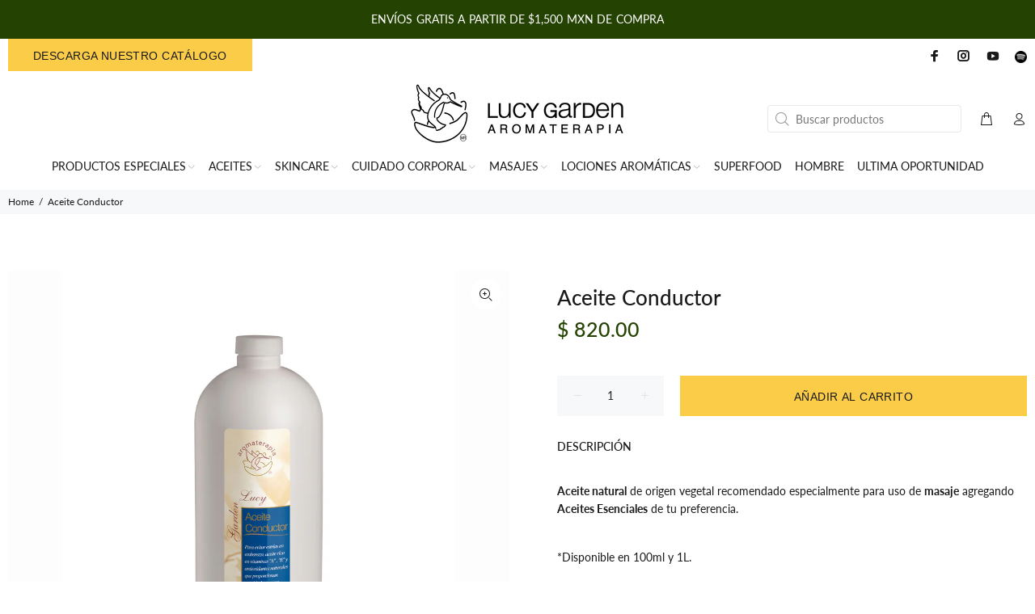

--- FILE ---
content_type: text/html; charset=utf-8
request_url: https://lucygarden.com/products/aceite-conductor-2
body_size: 24868
content:
<!doctype html>
<!--[if IE 9]> <html class="ie9 no-js" lang="es"> <![endif]-->
<!--[if (gt IE 9)|!(IE)]><!--> <html class="no-js" lang="es"> <!--<![endif]-->
<head>
  <!-- Google tag (gtag.js) -->
<script async src="https://www.googletagmanager.com/gtag/js?id=G-J30L69KKDY"></script>
<script>
  window.dataLayer = window.dataLayer || [];
  function gtag(){dataLayer.push(arguments);}
  gtag('js', new Date());

  gtag('config', 'G-J30L69KKDY');
</script>
<meta name="google-site-verification" content="oB5BHHhgT3PSwDCsRFv83yd6-gdXgxpe6nbyq90nijo" />
  <!-- Basic page needs ================================================== -->
  <meta charset="utf-8">
  <!--[if IE]><meta http-equiv="X-UA-Compatible" content="IE=edge,chrome=1"><![endif]-->
  <meta name="viewport" content="width=device-width,initial-scale=1">
  <meta name="theme-color" content="#244202">
  <meta name="keywords" content="Shopify Template" />
  <meta name="author" content="Vitamina Online">
  <link rel="canonical" href="https://lucygarden.com/products/aceite-conductor-2"><link rel="shortcut icon" href="//lucygarden.com/cdn/shop/files/FAVICON-LUCY-GARDEN_32x32.png?v=1667514726" type="image/png"><!-- Title and description ================================================== --><title>Aceite Conductor
&ndash; Lucy Garden
</title><meta name="description" content="Aceite natural de origen vegetal recomendado especialmente para uso de masaje agregando Aceites Esenciales de tu preferencia. *Disponible en 100ml y 1L. PRESENTACIÓN 1L"><!-- Social meta ================================================== --><!-- /snippets/social-meta-tags.liquid -->




<meta property="og:site_name" content="Lucy Garden">
<meta property="og:url" content="https://lucygarden.com/products/aceite-conductor-2">
<meta property="og:title" content="Aceite Conductor">
<meta property="og:type" content="product">
<meta property="og:description" content="Aceite natural de origen vegetal recomendado especialmente para uso de masaje agregando Aceites Esenciales de tu preferencia. *Disponible en 100ml y 1L. PRESENTACIÓN 1L">

  <meta property="og:price:amount" content="820.00">
  <meta property="og:price:currency" content="MXN">

<meta property="og:image" content="http://lucygarden.com/cdn/shop/products/aceite-conductor-1l_1200x1200.jpg?v=1662505006">
<meta property="og:image:secure_url" content="https://lucygarden.com/cdn/shop/products/aceite-conductor-1l_1200x1200.jpg?v=1662505006">


<meta name="twitter:card" content="summary_large_image">
<meta name="twitter:title" content="Aceite Conductor">
<meta name="twitter:description" content="Aceite natural de origen vegetal recomendado especialmente para uso de masaje agregando Aceites Esenciales de tu preferencia. *Disponible en 100ml y 1L. PRESENTACIÓN 1L">
<!-- Helpers ================================================== -->

  <!-- CSS ================================================== --><link href="https://fonts.googleapis.com/css?family=Lato regular:100,200,300,400,500,600,700,800,900" rel="stylesheet" defer><link href="https://fonts.googleapis.com/css?family=Lato bold:100,200,300,400,500,600,700,800,900" rel="stylesheet" defer>
<link href="//lucygarden.com/cdn/shop/t/2/assets/theme.css?v=139329599922815420991751406376" rel="stylesheet" type="text/css" media="all" />

<script src="//lucygarden.com/cdn/shop/t/2/assets/jquery.min.js?v=146653844047132007351663038845" defer="defer"></script><!-- Header hook for plugins ================================================== -->
  <script>window.performance && window.performance.mark && window.performance.mark('shopify.content_for_header.start');</script><meta id="shopify-digital-wallet" name="shopify-digital-wallet" content="/54948724813/digital_wallets/dialog">
<link rel="alternate" type="application/json+oembed" href="https://lucygarden.com/products/aceite-conductor-2.oembed">
<script async="async" src="/checkouts/internal/preloads.js?locale=es-MX"></script>
<script id="shopify-features" type="application/json">{"accessToken":"3f28e5f1f27a12a38afec80376dd2c84","betas":["rich-media-storefront-analytics"],"domain":"lucygarden.com","predictiveSearch":true,"shopId":54948724813,"locale":"es"}</script>
<script>var Shopify = Shopify || {};
Shopify.shop = "lucygarden.myshopify.com";
Shopify.locale = "es";
Shopify.currency = {"active":"MXN","rate":"1.0"};
Shopify.country = "MX";
Shopify.theme = {"name":"Lucy Garden - Vitamina Online® 09\/22","id":122224279629,"schema_name":"Wokiee","schema_version":"2.2.0 shopify 2.0","theme_store_id":null,"role":"main"};
Shopify.theme.handle = "null";
Shopify.theme.style = {"id":null,"handle":null};
Shopify.cdnHost = "lucygarden.com/cdn";
Shopify.routes = Shopify.routes || {};
Shopify.routes.root = "/";</script>
<script type="module">!function(o){(o.Shopify=o.Shopify||{}).modules=!0}(window);</script>
<script>!function(o){function n(){var o=[];function n(){o.push(Array.prototype.slice.apply(arguments))}return n.q=o,n}var t=o.Shopify=o.Shopify||{};t.loadFeatures=n(),t.autoloadFeatures=n()}(window);</script>
<script id="shop-js-analytics" type="application/json">{"pageType":"product"}</script>
<script defer="defer" async type="module" src="//lucygarden.com/cdn/shopifycloud/shop-js/modules/v2/client.init-shop-cart-sync_BohVdKDy.es.esm.js"></script>
<script defer="defer" async type="module" src="//lucygarden.com/cdn/shopifycloud/shop-js/modules/v2/chunk.common_SP2Dd4J3.esm.js"></script>
<script type="module">
  await import("//lucygarden.com/cdn/shopifycloud/shop-js/modules/v2/client.init-shop-cart-sync_BohVdKDy.es.esm.js");
await import("//lucygarden.com/cdn/shopifycloud/shop-js/modules/v2/chunk.common_SP2Dd4J3.esm.js");

  window.Shopify.SignInWithShop?.initShopCartSync?.({"fedCMEnabled":true,"windoidEnabled":true});

</script>
<script>(function() {
  var isLoaded = false;
  function asyncLoad() {
    if (isLoaded) return;
    isLoaded = true;
    var urls = ["https:\/\/sdks.automizely.com\/conversions\/v1\/conversions.js?app_connection_id=97d2c4188c9b44b6a2f43989330806d4\u0026mapped_org_id=14ebd4eb20ce7e45042042eda26bd565_v1\u0026shop=lucygarden.myshopify.com"];
    for (var i = 0; i < urls.length; i++) {
      var s = document.createElement('script');
      s.type = 'text/javascript';
      s.async = true;
      s.src = urls[i];
      var x = document.getElementsByTagName('script')[0];
      x.parentNode.insertBefore(s, x);
    }
  };
  if(window.attachEvent) {
    window.attachEvent('onload', asyncLoad);
  } else {
    window.addEventListener('load', asyncLoad, false);
  }
})();</script>
<script id="__st">var __st={"a":54948724813,"offset":-21600,"reqid":"7eac08d4-8e30-4b31-bfb0-6447153e18c3-1765538816","pageurl":"lucygarden.com\/products\/aceite-conductor-2","u":"fa25bbe61694","p":"product","rtyp":"product","rid":6785379795021};</script>
<script>window.ShopifyPaypalV4VisibilityTracking = true;</script>
<script id="captcha-bootstrap">!function(){'use strict';const t='contact',e='account',n='new_comment',o=[[t,t],['blogs',n],['comments',n],[t,'customer']],c=[[e,'customer_login'],[e,'guest_login'],[e,'recover_customer_password'],[e,'create_customer']],r=t=>t.map((([t,e])=>`form[action*='/${t}']:not([data-nocaptcha='true']) input[name='form_type'][value='${e}']`)).join(','),a=t=>()=>t?[...document.querySelectorAll(t)].map((t=>t.form)):[];function s(){const t=[...o],e=r(t);return a(e)}const i='password',u='form_key',d=['recaptcha-v3-token','g-recaptcha-response','h-captcha-response',i],f=()=>{try{return window.sessionStorage}catch{return}},m='__shopify_v',_=t=>t.elements[u];function p(t,e,n=!1){try{const o=window.sessionStorage,c=JSON.parse(o.getItem(e)),{data:r}=function(t){const{data:e,action:n}=t;return t[m]||n?{data:e,action:n}:{data:t,action:n}}(c);for(const[e,n]of Object.entries(r))t.elements[e]&&(t.elements[e].value=n);n&&o.removeItem(e)}catch(o){console.error('form repopulation failed',{error:o})}}const l='form_type',E='cptcha';function T(t){t.dataset[E]=!0}const w=window,h=w.document,L='Shopify',v='ce_forms',y='captcha';let A=!1;((t,e)=>{const n=(g='f06e6c50-85a8-45c8-87d0-21a2b65856fe',I='https://cdn.shopify.com/shopifycloud/storefront-forms-hcaptcha/ce_storefront_forms_captcha_hcaptcha.v1.5.2.iife.js',D={infoText:'Protegido por hCaptcha',privacyText:'Privacidad',termsText:'Términos'},(t,e,n)=>{const o=w[L][v],c=o.bindForm;if(c)return c(t,g,e,D).then(n);var r;o.q.push([[t,g,e,D],n]),r=I,A||(h.body.append(Object.assign(h.createElement('script'),{id:'captcha-provider',async:!0,src:r})),A=!0)});var g,I,D;w[L]=w[L]||{},w[L][v]=w[L][v]||{},w[L][v].q=[],w[L][y]=w[L][y]||{},w[L][y].protect=function(t,e){n(t,void 0,e),T(t)},Object.freeze(w[L][y]),function(t,e,n,w,h,L){const[v,y,A,g]=function(t,e,n){const i=e?o:[],u=t?c:[],d=[...i,...u],f=r(d),m=r(i),_=r(d.filter((([t,e])=>n.includes(e))));return[a(f),a(m),a(_),s()]}(w,h,L),I=t=>{const e=t.target;return e instanceof HTMLFormElement?e:e&&e.form},D=t=>v().includes(t);t.addEventListener('submit',(t=>{const e=I(t);if(!e)return;const n=D(e)&&!e.dataset.hcaptchaBound&&!e.dataset.recaptchaBound,o=_(e),c=g().includes(e)&&(!o||!o.value);(n||c)&&t.preventDefault(),c&&!n&&(function(t){try{if(!f())return;!function(t){const e=f();if(!e)return;const n=_(t);if(!n)return;const o=n.value;o&&e.removeItem(o)}(t);const e=Array.from(Array(32),(()=>Math.random().toString(36)[2])).join('');!function(t,e){_(t)||t.append(Object.assign(document.createElement('input'),{type:'hidden',name:u})),t.elements[u].value=e}(t,e),function(t,e){const n=f();if(!n)return;const o=[...t.querySelectorAll(`input[type='${i}']`)].map((({name:t})=>t)),c=[...d,...o],r={};for(const[a,s]of new FormData(t).entries())c.includes(a)||(r[a]=s);n.setItem(e,JSON.stringify({[m]:1,action:t.action,data:r}))}(t,e)}catch(e){console.error('failed to persist form',e)}}(e),e.submit())}));const S=(t,e)=>{t&&!t.dataset[E]&&(n(t,e.some((e=>e===t))),T(t))};for(const o of['focusin','change'])t.addEventListener(o,(t=>{const e=I(t);D(e)&&S(e,y())}));const B=e.get('form_key'),M=e.get(l),P=B&&M;t.addEventListener('DOMContentLoaded',(()=>{const t=y();if(P)for(const e of t)e.elements[l].value===M&&p(e,B);[...new Set([...A(),...v().filter((t=>'true'===t.dataset.shopifyCaptcha))])].forEach((e=>S(e,t)))}))}(h,new URLSearchParams(w.location.search),n,t,e,['guest_login'])})(!0,!0)}();</script>
<script integrity="sha256-52AcMU7V7pcBOXWImdc/TAGTFKeNjmkeM1Pvks/DTgc=" data-source-attribution="shopify.loadfeatures" defer="defer" src="//lucygarden.com/cdn/shopifycloud/storefront/assets/storefront/load_feature-81c60534.js" crossorigin="anonymous"></script>
<script data-source-attribution="shopify.dynamic_checkout.dynamic.init">var Shopify=Shopify||{};Shopify.PaymentButton=Shopify.PaymentButton||{isStorefrontPortableWallets:!0,init:function(){window.Shopify.PaymentButton.init=function(){};var t=document.createElement("script");t.src="https://lucygarden.com/cdn/shopifycloud/portable-wallets/latest/portable-wallets.es.js",t.type="module",document.head.appendChild(t)}};
</script>
<script data-source-attribution="shopify.dynamic_checkout.buyer_consent">
  function portableWalletsHideBuyerConsent(e){var t=document.getElementById("shopify-buyer-consent"),n=document.getElementById("shopify-subscription-policy-button");t&&n&&(t.classList.add("hidden"),t.setAttribute("aria-hidden","true"),n.removeEventListener("click",e))}function portableWalletsShowBuyerConsent(e){var t=document.getElementById("shopify-buyer-consent"),n=document.getElementById("shopify-subscription-policy-button");t&&n&&(t.classList.remove("hidden"),t.removeAttribute("aria-hidden"),n.addEventListener("click",e))}window.Shopify?.PaymentButton&&(window.Shopify.PaymentButton.hideBuyerConsent=portableWalletsHideBuyerConsent,window.Shopify.PaymentButton.showBuyerConsent=portableWalletsShowBuyerConsent);
</script>
<script data-source-attribution="shopify.dynamic_checkout.cart.bootstrap">document.addEventListener("DOMContentLoaded",(function(){function t(){return document.querySelector("shopify-accelerated-checkout-cart, shopify-accelerated-checkout")}if(t())Shopify.PaymentButton.init();else{new MutationObserver((function(e,n){t()&&(Shopify.PaymentButton.init(),n.disconnect())})).observe(document.body,{childList:!0,subtree:!0})}}));
</script>
<script id="sections-script" data-sections="promo-fixed" defer="defer" src="//lucygarden.com/cdn/shop/t/2/compiled_assets/scripts.js?906"></script>
<script>window.performance && window.performance.mark && window.performance.mark('shopify.content_for_header.end');</script>
  <!-- /Header hook for plugins ================================================== --><style>
    .tt-flbtn.disabled{
    opacity: 0.3;
    }
  </style>
<link href="https://monorail-edge.shopifysvc.com" rel="dns-prefetch">
<script>(function(){if ("sendBeacon" in navigator && "performance" in window) {try {var session_token_from_headers = performance.getEntriesByType('navigation')[0].serverTiming.find(x => x.name == '_s').description;} catch {var session_token_from_headers = undefined;}var session_cookie_matches = document.cookie.match(/_shopify_s=([^;]*)/);var session_token_from_cookie = session_cookie_matches && session_cookie_matches.length === 2 ? session_cookie_matches[1] : "";var session_token = session_token_from_headers || session_token_from_cookie || "";function handle_abandonment_event(e) {var entries = performance.getEntries().filter(function(entry) {return /monorail-edge.shopifysvc.com/.test(entry.name);});if (!window.abandonment_tracked && entries.length === 0) {window.abandonment_tracked = true;var currentMs = Date.now();var navigation_start = performance.timing.navigationStart;var payload = {shop_id: 54948724813,url: window.location.href,navigation_start,duration: currentMs - navigation_start,session_token,page_type: "product"};window.navigator.sendBeacon("https://monorail-edge.shopifysvc.com/v1/produce", JSON.stringify({schema_id: "online_store_buyer_site_abandonment/1.1",payload: payload,metadata: {event_created_at_ms: currentMs,event_sent_at_ms: currentMs}}));}}window.addEventListener('pagehide', handle_abandonment_event);}}());</script>
<script id="web-pixels-manager-setup">(function e(e,d,r,n,o){if(void 0===o&&(o={}),!Boolean(null===(a=null===(i=window.Shopify)||void 0===i?void 0:i.analytics)||void 0===a?void 0:a.replayQueue)){var i,a;window.Shopify=window.Shopify||{};var t=window.Shopify;t.analytics=t.analytics||{};var s=t.analytics;s.replayQueue=[],s.publish=function(e,d,r){return s.replayQueue.push([e,d,r]),!0};try{self.performance.mark("wpm:start")}catch(e){}var l=function(){var e={modern:/Edge?\/(1{2}[4-9]|1[2-9]\d|[2-9]\d{2}|\d{4,})\.\d+(\.\d+|)|Firefox\/(1{2}[4-9]|1[2-9]\d|[2-9]\d{2}|\d{4,})\.\d+(\.\d+|)|Chrom(ium|e)\/(9{2}|\d{3,})\.\d+(\.\d+|)|(Maci|X1{2}).+ Version\/(15\.\d+|(1[6-9]|[2-9]\d|\d{3,})\.\d+)([,.]\d+|)( \(\w+\)|)( Mobile\/\w+|) Safari\/|Chrome.+OPR\/(9{2}|\d{3,})\.\d+\.\d+|(CPU[ +]OS|iPhone[ +]OS|CPU[ +]iPhone|CPU IPhone OS|CPU iPad OS)[ +]+(15[._]\d+|(1[6-9]|[2-9]\d|\d{3,})[._]\d+)([._]\d+|)|Android:?[ /-](13[3-9]|1[4-9]\d|[2-9]\d{2}|\d{4,})(\.\d+|)(\.\d+|)|Android.+Firefox\/(13[5-9]|1[4-9]\d|[2-9]\d{2}|\d{4,})\.\d+(\.\d+|)|Android.+Chrom(ium|e)\/(13[3-9]|1[4-9]\d|[2-9]\d{2}|\d{4,})\.\d+(\.\d+|)|SamsungBrowser\/([2-9]\d|\d{3,})\.\d+/,legacy:/Edge?\/(1[6-9]|[2-9]\d|\d{3,})\.\d+(\.\d+|)|Firefox\/(5[4-9]|[6-9]\d|\d{3,})\.\d+(\.\d+|)|Chrom(ium|e)\/(5[1-9]|[6-9]\d|\d{3,})\.\d+(\.\d+|)([\d.]+$|.*Safari\/(?![\d.]+ Edge\/[\d.]+$))|(Maci|X1{2}).+ Version\/(10\.\d+|(1[1-9]|[2-9]\d|\d{3,})\.\d+)([,.]\d+|)( \(\w+\)|)( Mobile\/\w+|) Safari\/|Chrome.+OPR\/(3[89]|[4-9]\d|\d{3,})\.\d+\.\d+|(CPU[ +]OS|iPhone[ +]OS|CPU[ +]iPhone|CPU IPhone OS|CPU iPad OS)[ +]+(10[._]\d+|(1[1-9]|[2-9]\d|\d{3,})[._]\d+)([._]\d+|)|Android:?[ /-](13[3-9]|1[4-9]\d|[2-9]\d{2}|\d{4,})(\.\d+|)(\.\d+|)|Mobile Safari.+OPR\/([89]\d|\d{3,})\.\d+\.\d+|Android.+Firefox\/(13[5-9]|1[4-9]\d|[2-9]\d{2}|\d{4,})\.\d+(\.\d+|)|Android.+Chrom(ium|e)\/(13[3-9]|1[4-9]\d|[2-9]\d{2}|\d{4,})\.\d+(\.\d+|)|Android.+(UC? ?Browser|UCWEB|U3)[ /]?(15\.([5-9]|\d{2,})|(1[6-9]|[2-9]\d|\d{3,})\.\d+)\.\d+|SamsungBrowser\/(5\.\d+|([6-9]|\d{2,})\.\d+)|Android.+MQ{2}Browser\/(14(\.(9|\d{2,})|)|(1[5-9]|[2-9]\d|\d{3,})(\.\d+|))(\.\d+|)|K[Aa][Ii]OS\/(3\.\d+|([4-9]|\d{2,})\.\d+)(\.\d+|)/},d=e.modern,r=e.legacy,n=navigator.userAgent;return n.match(d)?"modern":n.match(r)?"legacy":"unknown"}(),u="modern"===l?"modern":"legacy",c=(null!=n?n:{modern:"",legacy:""})[u],f=function(e){return[e.baseUrl,"/wpm","/b",e.hashVersion,"modern"===e.buildTarget?"m":"l",".js"].join("")}({baseUrl:d,hashVersion:r,buildTarget:u}),m=function(e){var d=e.version,r=e.bundleTarget,n=e.surface,o=e.pageUrl,i=e.monorailEndpoint;return{emit:function(e){var a=e.status,t=e.errorMsg,s=(new Date).getTime(),l=JSON.stringify({metadata:{event_sent_at_ms:s},events:[{schema_id:"web_pixels_manager_load/3.1",payload:{version:d,bundle_target:r,page_url:o,status:a,surface:n,error_msg:t},metadata:{event_created_at_ms:s}}]});if(!i)return console&&console.warn&&console.warn("[Web Pixels Manager] No Monorail endpoint provided, skipping logging."),!1;try{return self.navigator.sendBeacon.bind(self.navigator)(i,l)}catch(e){}var u=new XMLHttpRequest;try{return u.open("POST",i,!0),u.setRequestHeader("Content-Type","text/plain"),u.send(l),!0}catch(e){return console&&console.warn&&console.warn("[Web Pixels Manager] Got an unhandled error while logging to Monorail."),!1}}}}({version:r,bundleTarget:l,surface:e.surface,pageUrl:self.location.href,monorailEndpoint:e.monorailEndpoint});try{o.browserTarget=l,function(e){var d=e.src,r=e.async,n=void 0===r||r,o=e.onload,i=e.onerror,a=e.sri,t=e.scriptDataAttributes,s=void 0===t?{}:t,l=document.createElement("script"),u=document.querySelector("head"),c=document.querySelector("body");if(l.async=n,l.src=d,a&&(l.integrity=a,l.crossOrigin="anonymous"),s)for(var f in s)if(Object.prototype.hasOwnProperty.call(s,f))try{l.dataset[f]=s[f]}catch(e){}if(o&&l.addEventListener("load",o),i&&l.addEventListener("error",i),u)u.appendChild(l);else{if(!c)throw new Error("Did not find a head or body element to append the script");c.appendChild(l)}}({src:f,async:!0,onload:function(){if(!function(){var e,d;return Boolean(null===(d=null===(e=window.Shopify)||void 0===e?void 0:e.analytics)||void 0===d?void 0:d.initialized)}()){var d=window.webPixelsManager.init(e)||void 0;if(d){var r=window.Shopify.analytics;r.replayQueue.forEach((function(e){var r=e[0],n=e[1],o=e[2];d.publishCustomEvent(r,n,o)})),r.replayQueue=[],r.publish=d.publishCustomEvent,r.visitor=d.visitor,r.initialized=!0}}},onerror:function(){return m.emit({status:"failed",errorMsg:"".concat(f," has failed to load")})},sri:function(e){var d=/^sha384-[A-Za-z0-9+/=]+$/;return"string"==typeof e&&d.test(e)}(c)?c:"",scriptDataAttributes:o}),m.emit({status:"loading"})}catch(e){m.emit({status:"failed",errorMsg:(null==e?void 0:e.message)||"Unknown error"})}}})({shopId: 54948724813,storefrontBaseUrl: "https://lucygarden.com",extensionsBaseUrl: "https://extensions.shopifycdn.com/cdn/shopifycloud/web-pixels-manager",monorailEndpoint: "https://monorail-edge.shopifysvc.com/unstable/produce_batch",surface: "storefront-renderer",enabledBetaFlags: ["2dca8a86"],webPixelsConfigList: [{"id":"674988109","configuration":"{\"hashed_organization_id\":\"14ebd4eb20ce7e45042042eda26bd565_v1\",\"app_key\":\"lucygarden\",\"allow_collect_personal_data\":\"true\"}","eventPayloadVersion":"v1","runtimeContext":"STRICT","scriptVersion":"6f6660f15c595d517f203f6e1abcb171","type":"APP","apiClientId":2814809,"privacyPurposes":["ANALYTICS","MARKETING","SALE_OF_DATA"],"dataSharingAdjustments":{"protectedCustomerApprovalScopes":["read_customer_address","read_customer_email","read_customer_name","read_customer_personal_data","read_customer_phone"]}},{"id":"shopify-app-pixel","configuration":"{}","eventPayloadVersion":"v1","runtimeContext":"STRICT","scriptVersion":"0450","apiClientId":"shopify-pixel","type":"APP","privacyPurposes":["ANALYTICS","MARKETING"]},{"id":"shopify-custom-pixel","eventPayloadVersion":"v1","runtimeContext":"LAX","scriptVersion":"0450","apiClientId":"shopify-pixel","type":"CUSTOM","privacyPurposes":["ANALYTICS","MARKETING"]}],isMerchantRequest: false,initData: {"shop":{"name":"Lucy Garden","paymentSettings":{"currencyCode":"MXN"},"myshopifyDomain":"lucygarden.myshopify.com","countryCode":"MX","storefrontUrl":"https:\/\/lucygarden.com"},"customer":null,"cart":null,"checkout":null,"productVariants":[{"price":{"amount":820.0,"currencyCode":"MXN"},"product":{"title":"Aceite Conductor","vendor":"lucygarden","id":"6785379795021","untranslatedTitle":"Aceite Conductor","url":"\/products\/aceite-conductor-2","type":""},"id":"39814144557133","image":{"src":"\/\/lucygarden.com\/cdn\/shop\/products\/aceite-conductor-1l.jpg?v=1662505006"},"sku":"10L","title":"Default Title","untranslatedTitle":"Default Title"}],"purchasingCompany":null},},"https://lucygarden.com/cdn","ae1676cfwd2530674p4253c800m34e853cb",{"modern":"","legacy":""},{"shopId":"54948724813","storefrontBaseUrl":"https:\/\/lucygarden.com","extensionBaseUrl":"https:\/\/extensions.shopifycdn.com\/cdn\/shopifycloud\/web-pixels-manager","surface":"storefront-renderer","enabledBetaFlags":"[\"2dca8a86\"]","isMerchantRequest":"false","hashVersion":"ae1676cfwd2530674p4253c800m34e853cb","publish":"custom","events":"[[\"page_viewed\",{}],[\"product_viewed\",{\"productVariant\":{\"price\":{\"amount\":820.0,\"currencyCode\":\"MXN\"},\"product\":{\"title\":\"Aceite Conductor\",\"vendor\":\"lucygarden\",\"id\":\"6785379795021\",\"untranslatedTitle\":\"Aceite Conductor\",\"url\":\"\/products\/aceite-conductor-2\",\"type\":\"\"},\"id\":\"39814144557133\",\"image\":{\"src\":\"\/\/lucygarden.com\/cdn\/shop\/products\/aceite-conductor-1l.jpg?v=1662505006\"},\"sku\":\"10L\",\"title\":\"Default Title\",\"untranslatedTitle\":\"Default Title\"}}]]"});</script><script>
  window.ShopifyAnalytics = window.ShopifyAnalytics || {};
  window.ShopifyAnalytics.meta = window.ShopifyAnalytics.meta || {};
  window.ShopifyAnalytics.meta.currency = 'MXN';
  var meta = {"product":{"id":6785379795021,"gid":"gid:\/\/shopify\/Product\/6785379795021","vendor":"lucygarden","type":"","variants":[{"id":39814144557133,"price":82000,"name":"Aceite Conductor","public_title":null,"sku":"10L"}],"remote":false},"page":{"pageType":"product","resourceType":"product","resourceId":6785379795021}};
  for (var attr in meta) {
    window.ShopifyAnalytics.meta[attr] = meta[attr];
  }
</script>
<script class="analytics">
  (function () {
    var customDocumentWrite = function(content) {
      var jquery = null;

      if (window.jQuery) {
        jquery = window.jQuery;
      } else if (window.Checkout && window.Checkout.$) {
        jquery = window.Checkout.$;
      }

      if (jquery) {
        jquery('body').append(content);
      }
    };

    var hasLoggedConversion = function(token) {
      if (token) {
        return document.cookie.indexOf('loggedConversion=' + token) !== -1;
      }
      return false;
    }

    var setCookieIfConversion = function(token) {
      if (token) {
        var twoMonthsFromNow = new Date(Date.now());
        twoMonthsFromNow.setMonth(twoMonthsFromNow.getMonth() + 2);

        document.cookie = 'loggedConversion=' + token + '; expires=' + twoMonthsFromNow;
      }
    }

    var trekkie = window.ShopifyAnalytics.lib = window.trekkie = window.trekkie || [];
    if (trekkie.integrations) {
      return;
    }
    trekkie.methods = [
      'identify',
      'page',
      'ready',
      'track',
      'trackForm',
      'trackLink'
    ];
    trekkie.factory = function(method) {
      return function() {
        var args = Array.prototype.slice.call(arguments);
        args.unshift(method);
        trekkie.push(args);
        return trekkie;
      };
    };
    for (var i = 0; i < trekkie.methods.length; i++) {
      var key = trekkie.methods[i];
      trekkie[key] = trekkie.factory(key);
    }
    trekkie.load = function(config) {
      trekkie.config = config || {};
      trekkie.config.initialDocumentCookie = document.cookie;
      var first = document.getElementsByTagName('script')[0];
      var script = document.createElement('script');
      script.type = 'text/javascript';
      script.onerror = function(e) {
        var scriptFallback = document.createElement('script');
        scriptFallback.type = 'text/javascript';
        scriptFallback.onerror = function(error) {
                var Monorail = {
      produce: function produce(monorailDomain, schemaId, payload) {
        var currentMs = new Date().getTime();
        var event = {
          schema_id: schemaId,
          payload: payload,
          metadata: {
            event_created_at_ms: currentMs,
            event_sent_at_ms: currentMs
          }
        };
        return Monorail.sendRequest("https://" + monorailDomain + "/v1/produce", JSON.stringify(event));
      },
      sendRequest: function sendRequest(endpointUrl, payload) {
        // Try the sendBeacon API
        if (window && window.navigator && typeof window.navigator.sendBeacon === 'function' && typeof window.Blob === 'function' && !Monorail.isIos12()) {
          var blobData = new window.Blob([payload], {
            type: 'text/plain'
          });

          if (window.navigator.sendBeacon(endpointUrl, blobData)) {
            return true;
          } // sendBeacon was not successful

        } // XHR beacon

        var xhr = new XMLHttpRequest();

        try {
          xhr.open('POST', endpointUrl);
          xhr.setRequestHeader('Content-Type', 'text/plain');
          xhr.send(payload);
        } catch (e) {
          console.log(e);
        }

        return false;
      },
      isIos12: function isIos12() {
        return window.navigator.userAgent.lastIndexOf('iPhone; CPU iPhone OS 12_') !== -1 || window.navigator.userAgent.lastIndexOf('iPad; CPU OS 12_') !== -1;
      }
    };
    Monorail.produce('monorail-edge.shopifysvc.com',
      'trekkie_storefront_load_errors/1.1',
      {shop_id: 54948724813,
      theme_id: 122224279629,
      app_name: "storefront",
      context_url: window.location.href,
      source_url: "//lucygarden.com/cdn/s/trekkie.storefront.1a0636ab3186d698599065cb6ce9903ebacdd71a.min.js"});

        };
        scriptFallback.async = true;
        scriptFallback.src = '//lucygarden.com/cdn/s/trekkie.storefront.1a0636ab3186d698599065cb6ce9903ebacdd71a.min.js';
        first.parentNode.insertBefore(scriptFallback, first);
      };
      script.async = true;
      script.src = '//lucygarden.com/cdn/s/trekkie.storefront.1a0636ab3186d698599065cb6ce9903ebacdd71a.min.js';
      first.parentNode.insertBefore(script, first);
    };
    trekkie.load(
      {"Trekkie":{"appName":"storefront","development":false,"defaultAttributes":{"shopId":54948724813,"isMerchantRequest":null,"themeId":122224279629,"themeCityHash":"10506039318901669428","contentLanguage":"es","currency":"MXN","eventMetadataId":"704c1a81-4c05-4f8b-80ae-d32f950c825a"},"isServerSideCookieWritingEnabled":true,"monorailRegion":"shop_domain","enabledBetaFlags":["f0df213a"]},"Session Attribution":{},"S2S":{"facebookCapiEnabled":false,"source":"trekkie-storefront-renderer","apiClientId":580111}}
    );

    var loaded = false;
    trekkie.ready(function() {
      if (loaded) return;
      loaded = true;

      window.ShopifyAnalytics.lib = window.trekkie;

      var originalDocumentWrite = document.write;
      document.write = customDocumentWrite;
      try { window.ShopifyAnalytics.merchantGoogleAnalytics.call(this); } catch(error) {};
      document.write = originalDocumentWrite;

      window.ShopifyAnalytics.lib.page(null,{"pageType":"product","resourceType":"product","resourceId":6785379795021,"shopifyEmitted":true});

      var match = window.location.pathname.match(/checkouts\/(.+)\/(thank_you|post_purchase)/)
      var token = match? match[1]: undefined;
      if (!hasLoggedConversion(token)) {
        setCookieIfConversion(token);
        window.ShopifyAnalytics.lib.track("Viewed Product",{"currency":"MXN","variantId":39814144557133,"productId":6785379795021,"productGid":"gid:\/\/shopify\/Product\/6785379795021","name":"Aceite Conductor","price":"820.00","sku":"10L","brand":"lucygarden","variant":null,"category":"","nonInteraction":true,"remote":false},undefined,undefined,{"shopifyEmitted":true});
      window.ShopifyAnalytics.lib.track("monorail:\/\/trekkie_storefront_viewed_product\/1.1",{"currency":"MXN","variantId":39814144557133,"productId":6785379795021,"productGid":"gid:\/\/shopify\/Product\/6785379795021","name":"Aceite Conductor","price":"820.00","sku":"10L","brand":"lucygarden","variant":null,"category":"","nonInteraction":true,"remote":false,"referer":"https:\/\/lucygarden.com\/products\/aceite-conductor-2"});
      }
    });


        var eventsListenerScript = document.createElement('script');
        eventsListenerScript.async = true;
        eventsListenerScript.src = "//lucygarden.com/cdn/shopifycloud/storefront/assets/shop_events_listener-3da45d37.js";
        document.getElementsByTagName('head')[0].appendChild(eventsListenerScript);

})();</script>
<script
  defer
  src="https://lucygarden.com/cdn/shopifycloud/perf-kit/shopify-perf-kit-2.1.2.min.js"
  data-application="storefront-renderer"
  data-shop-id="54948724813"
  data-render-region="gcp-us-central1"
  data-page-type="product"
  data-theme-instance-id="122224279629"
  data-theme-name="Wokiee"
  data-theme-version="2.2.0 shopify 2.0"
  data-monorail-region="shop_domain"
  data-resource-timing-sampling-rate="10"
  data-shs="true"
  data-shs-beacon="true"
  data-shs-export-with-fetch="true"
  data-shs-logs-sample-rate="1"
></script>
</head>
<body class="pageproduct" 
      id="same_product_height"
      ><div id="shopify-section-header-template" class="shopify-section"><header class="desctop-menu-large"><nav class="panel-menu mobile-main-menu">
  <ul><li>
      <a href="/collections/productos-especiales">PRODUCTOS ESPECIALES</a><ul><li>
          <a href="/collections/hidro-grip">Hidro Grip</a></li><li>
          <a href="/collections/roll-on">Roll On</a></li><li>
          <a href="/collections/pomada">Pomada</a></li><li>
          <a href="/collections/accesorios">Accesorios</a></li><li>
          <a href="/collections/difusores">Difusores</a></li></ul></li><li>
      <a href="/collections/aceites">ACEITES</a><ul><li>
          <a href="/collections/aceites-aceites-esenciales">Aceites Esenciales</a><ul><li><a href="/collections/aceites-herbales">Aceites Herbales</a></li><li><a href="/collections/aceites-florales">Aceites Florales</a></li><li><a href="/collections/aceites-citricos">Aceites Cítricos</a></li><li><a href="/collections/aceites-maderas">Aceites Maderas</a></li><li><a href="/collections/aceites-raices">Aceites Raíces</a></li><li><a href="/collections/aceites-resinas">Aceites Resinas</a></li><li><a href="/collections/aceites-especias">Aceites Especias</a></li></ul></li><li>
          <a href="/collections/aceites-aceites-vegetales">Aceites Vegetales</a></li><li>
          <a href="/collections/aceites-sinergias">Sinergias de Aceites Esenciales</a></li><li>
          <a href="/collections/aceites-para-masajes-sinergias-corporales-topicas">Sinergias Corporales Tópicas</a></li></ul></li><li>
      <a href="/collections/skincare">SKINCARE</a><ul><li>
          <a href="/collections/cuidado-facial-antiedad">Antiedad</a></li><li>
          <a href="/collections/cuidado-facial-ampolletas">Ampolletas</a></li><li>
          <a href="/collections/cuidado-facial-piel-joven">Piel Joven</a></li><li>
          <a href="/collections/cuidado-facial-piel-madura">Piel Madura</a></li><li>
          <a href="/collections/cuidado-facial-basicos">Básicos</a></li><li>
          <a href="/collections/cuidado-facial-mascarillas">Mascarillas</a></li></ul></li><li>
      <a href="/collections/cuidado-corporal">CUIDADO CORPORAL</a><ul><li>
          <a href="/collections/cuerpo-y-bano-cuidado-corporal">Desodorantes</a></li><li>
          <a href="/collections/cuerpo-y-bano-cuidado-capilar">Cuidado capilar</a></li><li>
          <a href="/collections/bano">Baño</a></li><li>
          <a href="/collections/cuerpo-y-bano-cuidado-femenino">Cuidado femenino</a></li><li>
          <a href="/collections/cuidado-de-manos">Cuidado de manos</a></li><li>
          <a href="/collections/cuidado-de-la-barba">Cuidado de la barba</a></li></ul></li><li>
      <a href="/collections/masajes">MASAJES</a><ul><li>
          <a href="/collections/aceites-para-masajes-aceites-corporales">Aceites Corporales</a></li><li>
          <a href="/collections/aceites-para-masajes-geles-de-masaje">Gel para Masaje</a></li><li>
          <a href="/collections/aceites-para-masajes-aceites-diluidos">Aceites Diluidos</a></li></ul></li><li>
      <a href="/collections/lociones-aromaticas-hidrosoladas">LOCIONES AROMÁTICAS</a><ul><li>
          <a href="/collections/lociones-basicas">Lociones Básicas</a></li><li>
          <a href="/collections/lociones-terapeuticas">Lociones Terapéuticas</a></li><li>
          <a href="/collections/lociones-holisticas">Lociones Holísticas</a></li></ul></li><li>
      <a href="/collections/superfood">SUPERFOOD</a></li><li>
      <a href="/collections/hombre">HOMBRE</a></li><li>
      <a href="/collections/ultima-oportunidad">ULTIMA OPORTUNIDAD</a></li></ul>
</nav><!-- tt-top-panel -->
<div class="tt-top-panel">
  <div class="container">
    <div class="tt-row" style="padding-top:13px;min-height:40px;">
      <div class="tt-description" style="font-size:14px;line-height:21px;font-weight:400;">
        ENVÍOS GRATIS A PARTIR DE $1,500 MXN DE COMPRA
      </div>
      
    </div>
  </div>
</div><div class="tt-color-scheme-01 topbar">
  <div class="container">
    <div class="tt-header-row tt-top-row">
      <div class="tt-col-left">
        <a href="https://cdn.shopify.com/s/files/1/0549/4872/4813/files/Catalogo2022.pdf" target="_blank" class="btn">DESCARGA NUESTRO CATÁLOGO</a>
      </div><div class="tt-col-right ml-auto">
        <ul class="tt-social-icon"><li><a class="icon-g-64" target="_blank" href="https://www.facebook.com/lucygardenaromaterapia"></a></li><li><a class="icon-g-67" target="_blank" href="https://www.instagram.com/lucy_garden/"></a></li><li><a class="icon-g-76" target="_blank" href="https://www.youtube.com/@lucygardenoficial"></a></li>
      <li><a target="_blank" href="https://open.spotify.com/show/7dmg3hdI7D5yNyq31f2MNZ"><img src="https://cdn.shopify.com/s/files/1/0549/4872/4813/files/spotify.png" width="15"></a></li></ul>
      </div></div>
  </div>
</div><!-- tt-mobile-header -->
<div class="tt-mobile-header tt-mobile-header-inline tt-mobile-header-inline-stuck">
  <div class="container-fluid">
    <div class="tt-header-row">
      <div class="tt-mobile-parent-menu">
        <div class="tt-menu-toggle mainmenumob-js">
          <svg width="17" height="15" viewBox="0 0 17 15" fill="none" xmlns="http://www.w3.org/2000/svg">
<path d="M16.4023 0.292969C16.4935 0.397135 16.5651 0.507812 16.6172 0.625C16.6693 0.742188 16.6953 0.865885 16.6953 0.996094C16.6953 1.13932 16.6693 1.26953 16.6172 1.38672C16.5651 1.50391 16.4935 1.60807 16.4023 1.69922C16.2982 1.80339 16.1875 1.88151 16.0703 1.93359C15.9531 1.97266 15.8294 1.99219 15.6992 1.99219H1.69531C1.55208 1.99219 1.42188 1.97266 1.30469 1.93359C1.1875 1.88151 1.08333 1.80339 0.992188 1.69922C0.888021 1.60807 0.809896 1.50391 0.757812 1.38672C0.71875 1.26953 0.699219 1.13932 0.699219 0.996094C0.699219 0.865885 0.71875 0.742188 0.757812 0.625C0.809896 0.507812 0.888021 0.397135 0.992188 0.292969C1.08333 0.201823 1.1875 0.130208 1.30469 0.078125C1.42188 0.0260417 1.55208 0 1.69531 0H15.6992C15.8294 0 15.9531 0.0260417 16.0703 0.078125C16.1875 0.130208 16.2982 0.201823 16.4023 0.292969ZM16.4023 6.28906C16.4935 6.39323 16.5651 6.50391 16.6172 6.62109C16.6693 6.73828 16.6953 6.86198 16.6953 6.99219C16.6953 7.13542 16.6693 7.26562 16.6172 7.38281C16.5651 7.5 16.4935 7.60417 16.4023 7.69531C16.2982 7.79948 16.1875 7.8776 16.0703 7.92969C15.9531 7.98177 15.8294 8.00781 15.6992 8.00781H1.69531C1.55208 8.00781 1.42188 7.98177 1.30469 7.92969C1.1875 7.8776 1.08333 7.79948 0.992188 7.69531C0.888021 7.60417 0.809896 7.5 0.757812 7.38281C0.71875 7.26562 0.699219 7.13542 0.699219 6.99219C0.699219 6.86198 0.71875 6.73828 0.757812 6.62109C0.809896 6.50391 0.888021 6.39323 0.992188 6.28906C1.08333 6.19792 1.1875 6.1263 1.30469 6.07422C1.42188 6.02214 1.55208 5.99609 1.69531 5.99609H15.6992C15.8294 5.99609 15.9531 6.02214 16.0703 6.07422C16.1875 6.1263 16.2982 6.19792 16.4023 6.28906ZM16.4023 12.3047C16.4935 12.3958 16.5651 12.5 16.6172 12.6172C16.6693 12.7344 16.6953 12.8646 16.6953 13.0078C16.6953 13.138 16.6693 13.2617 16.6172 13.3789C16.5651 13.4961 16.4935 13.6068 16.4023 13.7109C16.2982 13.8021 16.1875 13.8737 16.0703 13.9258C15.9531 13.9779 15.8294 14.0039 15.6992 14.0039H1.69531C1.55208 14.0039 1.42188 13.9779 1.30469 13.9258C1.1875 13.8737 1.08333 13.8021 0.992188 13.7109C0.888021 13.6068 0.809896 13.4961 0.757812 13.3789C0.71875 13.2617 0.699219 13.138 0.699219 13.0078C0.699219 12.8646 0.71875 12.7344 0.757812 12.6172C0.809896 12.5 0.888021 12.3958 0.992188 12.3047C1.08333 12.2005 1.1875 12.1224 1.30469 12.0703C1.42188 12.0182 1.55208 11.9922 1.69531 11.9922H15.6992C15.8294 11.9922 15.9531 12.0182 16.0703 12.0703C16.1875 12.1224 16.2982 12.2005 16.4023 12.3047Z" fill="#191919"/>
</svg>
        </div>
      </div>
      
      <div class="tt-logo-container">
        <a class="tt-logo tt-logo-alignment" href="/"><img src="//lucygarden.com/cdn/shop/files/lucy-garden-logotipo-horizontal_150x.png?v=1668799776"
                           srcset="//lucygarden.com/cdn/shop/files/lucy-garden-logotipo-horizontal_150x.png?v=1668799776 1x, //lucygarden.com/cdn/shop/files/lucy-garden-logotipo-horizontal_300x.png?v=1668799776 2x"
                           alt=""
                           class="tt-retina"></a>
      </div>
      
      <div class="tt-mobile-parent-menu-icons">
        <!-- search -->
        <div class="tt-mobile-parent-search tt-parent-box"></div>
        <!-- /search --><!-- cart -->
        <div class="tt-mobile-parent-cart tt-parent-box"></div>
        <!-- /cart --></div>

      
      
    </div>
  </div>
</div>
  
  <!-- tt-desktop-header -->
  <div class="tt-desktop-header">

    
    
    <div class="container">
      <div class="tt-header-holder">

        
        <div class="tt-obj-logo obj-aligment-center" itemscope itemtype="http://schema.org/Organization"><a href="/" class="tt-logo" itemprop="url"><img src="//lucygarden.com/cdn/shop/files/lucy-garden-logotipo-horizontal_280x.png?v=1668799776"
                   srcset="//lucygarden.com/cdn/shop/files/lucy-garden-logotipo-horizontal_280x.png?v=1668799776 1x, //lucygarden.com/cdn/shop/files/lucy-garden-logotipo-horizontal_560x.png?v=1668799776 2x"
                   alt=""
                   class="tt-retina" itemprop="logo" style="top:0px"/></a></div>

        <div class="tt-obj-options obj-move-right tt-position-absolute"><div class="tt-parent-box tt-desctop-parent-headtype1">
  <div class="tt-search-opened-headtype1 headerformplaceholderstyles">
    <form action="/search" method="get" role="search">
      <button type="submit" class="tt-btn-search">
        <i class="icon-f-85"></i>
      </button>
      <input class="tt-search-input"
             type="search"
             name="q"
             placeholder="Buscar productos">
      <input type="hidden" name="type" value="product" />
    </form>
  </div>
</div>

<!-- tt-search -->
<div class="tt-desctop-parent-search tt-parent-box serchisopen">
  <div class="tt-search tt-dropdown-obj">
    <button class="tt-dropdown-toggle"
            data-tooltip="Buscar"
            data-tposition="bottom"
            >
      <i class="icon-f-85"></i>
    </button>
    <div class="tt-dropdown-menu">
      <div class="container">
        <form action="/search" method="get" role="search">
          <div class="tt-col">
            <input type="hidden" name="type" value="product" />
            <input class="tt-search-input"
                   type="search"
                   name="q"
                   placeholder="Buscar productos"
                   aria-label="Buscar productos">
            <button type="submit" class="tt-btn-search"></button>
          </div>
          <div class="tt-col">
            <button class="tt-btn-close icon-f-84"></button>
          </div>
          <div class="tt-info-text">¿Qué producto buscas?</div>
        </form>
      </div>
    </div>
  </div>
</div>
<!-- /tt-search --><!-- tt-cart -->
<div class="tt-desctop-parent-cart tt-parent-box">
  <div class="tt-cart tt-dropdown-obj">
    <button class="tt-dropdown-toggle"
            data-tooltip="Carrito"
            data-tposition="bottom"
            >
      

      
      <i class="icon-f-39"></i>
      
      <span class="tt-text">
      
      </span>
      <span class="tt-badge-cart hide">0</span>
      
            
    </button>

    <div class="tt-dropdown-menu">
      <div class="tt-mobile-add">
        <h6 class="tt-title">CARRITO DE COMPRAS</h6>
        <button class="tt-close">CLOSE</button>
      </div>
      <div class="tt-dropdown-inner">
        <div class="tt-cart-layout">
          <div class="tt-cart-content">

            <a href="/cart" class="tt-cart-empty" title="VER EL CARRITO">
              <i class="icon-f-39"></i>
              <p>No hay productos en el carrito</p>
            </a>
            
            <div class="tt-cart-box hide">
              <div class="tt-cart-list"></div>
              <div class="flex-align-center header-cart-more-message-js" style="display: none;">
                <a href="/cart" class="btn-link-02" title="Ver el carrito">...</a>
              </div>
              <div class="tt-cart-total-row">
                <div class="tt-cart-total-title">TOTAL:</div>
                <div class="tt-cart-total-price">$ 0.00</div>
              </div>
              
              <div class="checkbox-group m-term-conditions-checkbox term-conditions-checkbox-js">
                <input type="checkbox" id="cart-term-conditions-checkbox" value="1">
                <label for="cart-term-conditions-checkbox">
                  <span class="check"></span>
                  <span class="box"></span>
                  Estoy de acuerdo con los términos y condiciones.
                </label>
              </div>
              
              <div class="tt-cart-btn">
                <div class="tt-item">
                  <a href="/checkout" class="btn disabled">FINALIZAR COMPRA</a>
                </div>
                <div class="tt-item">
                  <a href="/cart" class="btn-link-02">VER EL CARRITO</a>
                </div>
              </div>
            </div>

          </div>
        </div>
      </div><div class='item-html-js hide'>
  <div class="tt-item">
    <a href="#" title="Ver productos">
      <div class="tt-item-img">
        img
      </div>
      <div class="tt-item-descriptions">
        <h2 class="tt-title">title</h2>

        <ul class="tt-add-info">
          <li class="details">details</li>
        </ul>

        <div class="tt-quantity"><span class="qty">qty</span> X</div> <div class="tt-price">price</div>
      </div>
    </a>
    <div class="tt-item-close">
      <a href="/cart/change?id=0&quantity=0" class="tt-btn-close svg-icon-delete header_delete_cartitem_js" title="Borrar">
        <svg version="1.1" id="Layer_1" xmlns="http://www.w3.org/2000/svg" xmlns:xlink="http://www.w3.org/1999/xlink" x="0px" y="0px"
     viewBox="0 0 22 22" style="enable-background:new 0 0 22 22;" xml:space="preserve">
  <g>
    <path d="M3.6,21.1c-0.1-0.1-0.2-0.3-0.2-0.4v-15H2.2C2,5.7,1.9,5.6,1.7,5.5C1.6,5.4,1.6,5.2,1.6,5.1c0-0.2,0.1-0.3,0.2-0.4
             C1.9,4.5,2,4.4,2.2,4.4h5V1.9c0-0.2,0.1-0.3,0.2-0.4c0.1-0.1,0.3-0.2,0.4-0.2h6.3c0.2,0,0.3,0.1,0.4,0.2c0.1,0.1,0.2,0.3,0.2,0.4
             v2.5h5c0.2,0,0.3,0.1,0.4,0.2c0.1,0.1,0.2,0.3,0.2,0.4c0,0.2-0.1,0.3-0.2,0.4c-0.1,0.1-0.3,0.2-0.4,0.2h-1.3v15
             c0,0.2-0.1,0.3-0.2,0.4c-0.1,0.1-0.3,0.2-0.4,0.2H4.1C3.9,21.3,3.7,21.2,3.6,21.1z M17.2,5.7H4.7v14.4h12.5V5.7z M8.3,9
             c0.1,0.1,0.2,0.3,0.2,0.4v6.9c0,0.2-0.1,0.3-0.2,0.4c-0.1,0.1-0.3,0.2-0.4,0.2s-0.3-0.1-0.4-0.2c-0.1-0.1-0.2-0.3-0.2-0.4V9.4
             c0-0.2,0.1-0.3,0.2-0.4c0.1-0.1,0.3-0.2,0.4-0.2S8.1,8.9,8.3,9z M8.4,4.4h5V2.6h-5V4.4z M11.4,9c0.1,0.1,0.2,0.3,0.2,0.4v6.9
             c0,0.2-0.1,0.3-0.2,0.4c-0.1,0.1-0.3,0.2-0.4,0.2s-0.3-0.1-0.4-0.2c-0.1-0.1-0.2-0.3-0.2-0.4V9.4c0-0.2,0.1-0.3,0.2-0.4
             c0.1-0.1,0.3-0.2,0.4-0.2S11.3,8.9,11.4,9z M13.6,9c0.1-0.1,0.3-0.2,0.4-0.2s0.3,0.1,0.4,0.2c0.1,0.1,0.2,0.3,0.2,0.4v6.9
             c0,0.2-0.1,0.3-0.2,0.4c-0.1,0.1-0.3,0.2-0.4,0.2s-0.3-0.1-0.4-0.2c-0.1-0.1-0.2-0.3-0.2-0.4V9.4C13.4,9.3,13.5,9.1,13.6,9z"/>
  </g>
</svg>
      </a>
    </div>
  </div>
</div></div>
  </div>
</div>
<!-- /tt-cart --><!-- tt-account -->
<div class="tt-desctop-parent-account tt-parent-box">
  <div class="tt-account tt-dropdown-obj">
    <button class="tt-dropdown-toggle"
            data-tooltip="Mi cuenta"
            data-tposition="bottom"
            >
      <i class="icon-f-94"></i>
      
    </button>
    <div class="tt-dropdown-menu">
      <div class="tt-mobile-add">
        <button class="tt-close">Cerrar</button>
      </div>
      <div class="tt-dropdown-inner">
        <ul><li><a href="/account/login"><i class="icon-f-77"></i>Iniciar sesión</a></li>
          <li><a href="/account/register"><i class="icon-f-94"></i>Registro</a></li><li><a href="/cart"><i class="icon-f-39"></i>Ver el Carrito</a></li>
          
        </ul>
      </div>
    </div>
  </div>
</div>
<!-- /tt-account --></div>

      </div>
    </div><div class="container single-menu">
        <div class="tt-header-holder">
          <div class="tt-obj-menu obj-aligment-center">
            <div class="tt-desctop-parent-menu tt-parent-box">
              <div class="tt-desctop-menu tt-menu-small"><nav>
  <ul><li class="dropdown megamenu submenuarrow" >
      <a href="/collections/productos-especiales"><span>PRODUCTOS ESPECIALES</span></a><div class="dropdown-menu">
  <div class="row">
    <div class="col-sm-7">
      <div class="row tt-col-list"><div class="col-sm-6">
          <a href="/collections/hidro-grip" class="tt-title-submenu">
            Hidro Grip
</a></div><div class="col-sm-6">
          <a href="/collections/roll-on" class="tt-title-submenu">
            Roll On
</a></div><div class="col-sm-6">
          <a href="/collections/pomada" class="tt-title-submenu">
            Pomada
</a></div><div class="col-sm-6">
          <a href="/collections/accesorios" class="tt-title-submenu">
            Accesorios
</a></div><div class="col-sm-6">
          <a href="/collections/difusores" class="tt-title-submenu">
            Difusores
</a></div></div>
    </div><div class="col-sm-5"><a href="" class="tt-title-submenu">DESTACADOS</a>

      <div class="tt-menu-slider header-menu-product arrow-location-03 row"><div class="col-4">
          <a href="/collections/productos-especiales/products/hidrogrip" class="tt-product">
            <div class="tt-image-box">
              <span class="tt-img">
                <img class="lazyload"
                     data-src="//lucygarden.com/cdn/shop/products/hidrogrip-copia_grande.jpg?v=1662504945"
                     alt="Hidro Grip 120mL"/>
              </span><span class="tt-label-location"></span>
            </div>
            <div class="tt-description">
              <h2 class="tt-title">Hidro Grip 120mL</h2>
              <div class="tt-price"><div class="tt-price">$ 636.00</div></div>
            </div>
          </a>
        </div><div class="col-4">
          <a href="/collections/productos-especiales/products/hidrogrip-nocturno" class="tt-product">
            <div class="tt-image-box">
              <span class="tt-img">
                <img class="lazyload"
                     data-src="//lucygarden.com/cdn/shop/products/hidrogrip-nocturno-1_grande.jpg?v=1662504947"
                     alt="Hidro Grip Nocturno"/>
              </span><span class="tt-label-location"></span>
            </div>
            <div class="tt-description">
              <h2 class="tt-title">Hidro Grip Nocturno</h2>
              <div class="tt-price"><div class="tt-price">$ 428.00</div></div>
            </div>
          </a>
        </div><div class="col-4">
          <a href="/collections/productos-especiales/products/soft-winter" class="tt-product">
            <div class="tt-image-box">
              <span class="tt-img">
                <img class="lazyload"
                     data-src="//lucygarden.com/cdn/shop/products/Soft-Winter_m-copia_grande.jpg?v=1662504947"
                     alt="Soft Winter"/>
              </span><span class="tt-label-location"></span>
            </div>
            <div class="tt-description">
              <h2 class="tt-title">Soft Winter</h2>
              <div class="tt-price"><div class="tt-price">$ 271.00</div></div>
            </div>
          </a>
        </div><div class="col-4">
          <a href="/collections/productos-especiales/products/menta-piperita" class="tt-product">
            <div class="tt-image-box">
              <span class="tt-img">
                <img class="lazyload"
                     data-src="//lucygarden.com/cdn/shop/products/MENTA-PIPERITA-copia_grande.jpg?v=1662504947"
                     alt="Menta Piperita"/>
              </span><span class="tt-label-location"></span>
            </div>
            <div class="tt-description">
              <h2 class="tt-title">Menta Piperita</h2>
              <div class="tt-price"><div class="tt-price">$ 476.00</div></div>
            </div>
          </a>
        </div><div class="col-4">
          <a href="/collections/productos-especiales/products/digestivo-roll-on" class="tt-product">
            <div class="tt-image-box">
              <span class="tt-img">
                <img class="lazyload"
                     data-src="//lucygarden.com/cdn/shop/products/Digestivo-Roll-On-copia_grande.jpg?v=1662504945"
                     alt="Digestivo Roll-On"/>
              </span><span class="tt-label-location"></span>
            </div>
            <div class="tt-description">
              <h2 class="tt-title">Digestivo Roll-On</h2>
              <div class="tt-price"><div class="tt-price">$ 223.00</div></div>
            </div>
          </a>
        </div><div class="col-4">
          <a href="/collections/productos-especiales/products/kit-hidros-de-bolsillo-1-pzs" class="tt-product">
            <div class="tt-image-box">
              <span class="tt-img">
                <img class="lazyload"
                     data-src="//lucygarden.com/cdn/shop/products/hidrogrip-de-bolsillo_d_grande.jpg?v=1669313447"
                     alt="Kit Hidro Grip de Bolsillo 1 pzs"/>
              </span><span class="tt-label-location"></span>
            </div>
            <div class="tt-description">
              <h2 class="tt-title">Kit Hidro Grip de Bolsillo 1 pzs</h2>
              <div class="tt-price"><div class="tt-price">$ 379.00</div></div>
            </div>
          </a>
        </div></div></div></div></div></li><li class="dropdown megamenu submenuarrow" >
      <a href="/collections/aceites"><span>ACEITES</span></a><div class="dropdown-menu">
  <div class="row">
    <div class="col-sm-7">
      <div class="row tt-col-list"><div class="col-sm-6">
          <a href="/collections/aceites-aceites-esenciales" class="tt-title-submenu">
            Aceites Esenciales
</a><ul class="tt-megamenu-submenu"><li>
              <a href="/collections/aceites-herbales"><span>Aceites Herbales</span></a></li><li>
              <a href="/collections/aceites-florales"><span>Aceites Florales</span></a></li><li>
              <a href="/collections/aceites-citricos"><span>Aceites Cítricos</span></a></li><li>
              <a href="/collections/aceites-maderas"><span>Aceites Maderas</span></a></li><li>
              <a href="/collections/aceites-raices"><span>Aceites Raíces</span></a></li><li>
              <a href="/collections/aceites-resinas"><span>Aceites Resinas</span></a></li><li>
              <a href="/collections/aceites-especias"><span>Aceites Especias</span></a></li></ul></div><div class="col-sm-6">
          <a href="/collections/aceites-aceites-vegetales" class="tt-title-submenu">
            Aceites Vegetales
</a></div><div class="col-sm-6">
          <a href="/collections/aceites-sinergias" class="tt-title-submenu">
            Sinergias de Aceites Esenciales
</a></div><div class="col-sm-6">
          <a href="/collections/aceites-para-masajes-sinergias-corporales-topicas" class="tt-title-submenu">
            Sinergias Corporales Tópicas
</a></div></div>
    </div><div class="col-sm-5"><a href="" class="tt-title-submenu">DESTACADOS</a>

      <div class="tt-menu-slider header-menu-product arrow-location-03 row"><div class="col-4">
          <a href="/collections/aceites/products/limon-citrus-limon" class="tt-product">
            <div class="tt-image-box">
              <span class="tt-img">
                <img class="lazyload"
                     data-src="//lucygarden.com/cdn/shop/products/Aceites-Esenciales-Citricos-scaled_304faf24-bcb1-4767-b401-2ccecfcdd339_grande.jpg?v=1662505009"
                     alt="Aceite esencial Limón.- Citrus limon"/>
              </span><span class="tt-label-location"></span>
            </div>
            <div class="tt-description">
              <h2 class="tt-title">Aceite esencial Limón.- Citrus limon</h2>
              <div class="tt-price"><div class="tt-price">$ 432.00</div></div>
            </div>
          </a>
        </div><div class="col-4">
          <a href="/collections/aceites/products/aceite-corporal-sensual" class="tt-product">
            <div class="tt-image-box">
              <span class="tt-img">
                <img class="lazyload"
                     data-src="//lucygarden.com/cdn/shop/files/20_grande.jpg?v=1762395037"
                     alt="Aceite Corporal Sensual"/>
              </span><span class="tt-label-location"></span>
            </div>
            <div class="tt-description">
              <h2 class="tt-title">Aceite Corporal Sensual</h2>
              <div class="tt-price"><div class="tt-price">$ 869.00</div></div>
            </div>
          </a>
        </div><div class="col-4">
          <a href="/collections/aceites/products/bergamota-citrus-bergamia" class="tt-product">
            <div class="tt-image-box">
              <span class="tt-img">
                <img class="lazyload"
                     data-src="//lucygarden.com/cdn/shop/products/Aceites-Esenciales-Citricos-scaled_grande.jpg?v=1662505008"
                     alt="Bergamota.- Citrus bergamia"/>
              </span><span class="tt-label-location"></span>
            </div>
            <div class="tt-description">
              <h2 class="tt-title">Bergamota.- Citrus bergamia</h2>
              <div class="tt-price"><div class="tt-price">$ 443.00</div></div>
            </div>
          </a>
        </div><div class="col-4">
          <a href="/collections/aceites/products/arbol-de-te-melaleuca-alternifolia" class="tt-product">
            <div class="tt-image-box">
              <span class="tt-img">
                <img class="lazyload"
                     data-src="//lucygarden.com/cdn/shop/products/Aceites-Esenciales-Herbales-scaled_8f28dc26-e70d-470b-b20b-645a431d38ca_grande.jpg?v=1662505010"
                     alt="Árbol de Té.-  Melaleuca alternifolia"/>
              </span><span class="tt-label-location"></span>
            </div>
            <div class="tt-description">
              <h2 class="tt-title">Árbol de Té.-  Melaleuca alternifolia</h2>
              <div class="tt-price"><div class="tt-price">$ 474.00</div></div>
            </div>
          </a>
        </div><div class="col-4">
          <a href="/collections/aceites/products/sinergia-relajante" class="tt-product">
            <div class="tt-image-box">
              <span class="tt-img">
                <img class="lazyload"
                     data-src="//lucygarden.com/cdn/shop/products/sinergia-relajante-m_grande.jpg?v=1662504995"
                     alt="Sinergia Relajante"/>
              </span><span class="tt-label-location"></span>
            </div>
            <div class="tt-description">
              <h2 class="tt-title">Sinergia Relajante</h2>
              <div class="tt-price"><div class="tt-price">$ 415.00</div></div>
            </div>
          </a>
        </div><div class="col-4">
          <a href="/collections/aceites/products/hz-20-ml" class="tt-product">
            <div class="tt-image-box">
              <span class="tt-img">
                <img class="lazyload"
                     data-src="//lucygarden.com/cdn/shop/files/HZ_grande.jpg?v=1724088829"
                     alt="Hz+ 20 ML"/>
              </span><span class="tt-label-location"></span>
            </div>
            <div class="tt-description">
              <h2 class="tt-title">Hz+ 20 ML</h2>
              <div class="tt-price"><div class="tt-price">$ 735.00</div></div>
            </div>
          </a>
        </div></div></div></div></div></li><li class="dropdown megamenu submenuarrow" >
      <a href="/collections/skincare"><span>SKINCARE</span></a><div class="dropdown-menu">
  <div class="row">
    <div class="col-sm-7">
      <div class="row tt-col-list"><div class="col-sm-6">
          <a href="/collections/cuidado-facial-antiedad" class="tt-title-submenu">
            Antiedad
</a></div><div class="col-sm-6">
          <a href="/collections/cuidado-facial-ampolletas" class="tt-title-submenu">
            Ampolletas
</a></div><div class="col-sm-6">
          <a href="/collections/cuidado-facial-piel-joven" class="tt-title-submenu">
            Piel Joven
</a></div><div class="col-sm-6">
          <a href="/collections/cuidado-facial-piel-madura" class="tt-title-submenu">
            Piel Madura
</a></div><div class="col-sm-6">
          <a href="/collections/cuidado-facial-basicos" class="tt-title-submenu">
            Básicos
</a></div><div class="col-sm-6">
          <a href="/collections/cuidado-facial-mascarillas" class="tt-title-submenu">
            Mascarillas
</a></div></div>
    </div><div class="col-sm-5"><a href="" class="tt-title-submenu">DESTACADOS</a>

      <div class="tt-menu-slider header-menu-product arrow-location-03 row"><div class="col-4">
          <a href="/collections/skincare/products/gold-aceite-facial-60-ml" class="tt-product">
            <div class="tt-image-box">
              <span class="tt-img">
                <img class="lazyload"
                     data-src="//lucygarden.com/cdn/shop/products/Serum_Gold_grande.jpg?v=1669324109"
                     alt="GOLD (Aceite Facial) 60 ml"/>
              </span><span class="tt-label-location"></span>
            </div>
            <div class="tt-description">
              <h2 class="tt-title">GOLD (Aceite Facial) 60 ml</h2>
              <div class="tt-price"><div class="tt-price">$ 727.00</div></div>
            </div>
          </a>
        </div><div class="col-4">
          <a href="/collections/skincare/products/shampoo-facial-anti-acne" class="tt-product">
            <div class="tt-image-box">
              <span class="tt-img">
                <img class="lazyload"
                     data-src="//lucygarden.com/cdn/shop/products/Shampoo-Facial_grande.jpg?v=1662504974"
                     alt="Shampoo Facial Anti-Acné"/>
              </span><span class="tt-label-location"></span>
            </div>
            <div class="tt-description">
              <h2 class="tt-title">Shampoo Facial Anti-Acné</h2>
              <div class="tt-price"><div class="tt-price">$ 271.00</div></div>
            </div>
          </a>
        </div><div class="col-4">
          <a href="/collections/skincare/products/crema-hidratante-para-piel-madura" class="tt-product">
            <div class="tt-image-box">
              <span class="tt-img">
                <img class="lazyload"
                     data-src="//lucygarden.com/cdn/shop/products/CremaMadurayBasica_14eadc5c-6b5f-4075-993f-bc685ad9a291_grande.jpg?v=1669758384"
                     alt="Crema Hidratante para Piel Madura"/>
              </span><span class="tt-label-location"></span>
            </div>
            <div class="tt-description">
              <h2 class="tt-title">Crema Hidratante para Piel Madura</h2>
              <div class="tt-price"><div class="tt-price">$ 665.00</div></div>
            </div>
          </a>
        </div><div class="col-4">
          <a href="/collections/skincare/products/serum-para-contorno-de-ojos-30-ml" class="tt-product">
            <div class="tt-image-box">
              <span class="tt-img">
                <img class="lazyload"
                     data-src="//lucygarden.com/cdn/shop/products/Eye_Repair_1_grande.jpg?v=1670280022"
                     alt="eyes repair serum para Contorno de Ojos 30 ml"/>
              </span><span class="tt-label-location"></span>
            </div>
            <div class="tt-description">
              <h2 class="tt-title">eyes repair serum para Contorno de Ojos 30 ml</h2>
              <div class="tt-price"><div class="tt-price">$ 517.00</div></div>
            </div>
          </a>
        </div><div class="col-4">
          <a href="/collections/skincare/products/mascarilla-contorno-de-ojos" class="tt-product">
            <div class="tt-image-box">
              <span class="tt-img">
                <img class="lazyload"
                     data-src="//lucygarden.com/cdn/shop/products/Mascarilla-contorno-de-ojos_grande.jpg?v=1662505031"
                     alt="Mascarilla Contorno de Ojos"/>
              </span><span class="tt-label-location"><span class="tt-label-sale">Venta</span></span>
            </div>
            <div class="tt-description">
              <h2 class="tt-title">Mascarilla Contorno de Ojos</h2>
              <div class="tt-price"><div class="tt-price"><span class="new-price">$ 295.00</span><span class="old-price">$ 422.00</span></div></div>
            </div>
          </a>
        </div><div class="col-4">
          <a href="/collections/skincare/products/serum-hidratante" class="tt-product">
            <div class="tt-image-box">
              <span class="tt-img">
                <img class="lazyload"
                     data-src="//lucygarden.com/cdn/shop/files/Hialuronico_grande.jpg?v=1746659154"
                     alt="Serum hidratante acido hialuronico + aloe vera"/>
              </span><span class="tt-label-location"></span>
            </div>
            <div class="tt-description">
              <h2 class="tt-title">Serum hidratante acido hialuronico + aloe vera</h2>
              <div class="tt-price"><div class="tt-price">$ 588.00</div></div>
            </div>
          </a>
        </div></div></div></div></div></li><li class="dropdown megamenu submenuarrow" >
      <a href="/collections/cuidado-corporal"><span>CUIDADO CORPORAL</span></a><div class="dropdown-menu">
  <div class="row">
    <div class="col-sm-7">
      <div class="row tt-col-list"><div class="col-sm-6">
          <a href="/collections/cuerpo-y-bano-cuidado-corporal" class="tt-title-submenu">
            Desodorantes
</a></div><div class="col-sm-6">
          <a href="/collections/cuerpo-y-bano-cuidado-capilar" class="tt-title-submenu">
            Cuidado capilar
</a></div><div class="col-sm-6">
          <a href="/collections/bano" class="tt-title-submenu">
            Baño
</a></div><div class="col-sm-6">
          <a href="/collections/cuerpo-y-bano-cuidado-femenino" class="tt-title-submenu">
            Cuidado femenino
</a></div><div class="col-sm-6">
          <a href="/collections/cuidado-de-manos" class="tt-title-submenu">
            Cuidado de manos
</a></div><div class="col-sm-6">
          <a href="/collections/cuidado-de-la-barba" class="tt-title-submenu">
            Cuidado de la barba
</a></div></div>
    </div><div class="col-sm-5"><a href="" class="tt-title-submenu">DESTACADOS</a>

      <div class="tt-menu-slider header-menu-product arrow-location-03 row"><div class="col-4">
          <a href="/collections/cuidado-corporal/products/aceite-corporal-hormonal" class="tt-product">
            <div class="tt-image-box">
              <span class="tt-img">
                <img class="lazyload"
                     data-src="//lucygarden.com/cdn/shop/products/Aceite-Corporal-Hormonal_grande.jpg?v=1662504958"
                     alt="Aceite Corporal Hormonal"/>
              </span><span class="tt-label-location"></span>
            </div>
            <div class="tt-description">
              <h2 class="tt-title">Aceite Corporal Hormonal</h2>
              <div class="tt-price"><div class="tt-price">$ 854.00</div></div>
            </div>
          </a>
        </div><div class="col-4">
          <a href="/collections/cuidado-corporal/products/shampoo-intimo" class="tt-product">
            <div class="tt-image-box">
              <span class="tt-img">
                <img class="lazyload"
                     data-src="//lucygarden.com/cdn/shop/products/shampoo-intimo-normal_grande.jpg?v=1662504956"
                     alt="Shampoo Íntimo"/>
              </span><span class="tt-label-location"></span>
            </div>
            <div class="tt-description">
              <h2 class="tt-title">Shampoo Íntimo</h2>
              <div class="tt-price"><div class="tt-price">$ 323.00</div></div>
            </div>
          </a>
        </div><div class="col-4">
          <a href="/collections/cuidado-corporal/products/shampoo-nutritivo" class="tt-product">
            <div class="tt-image-box">
              <span class="tt-img">
                <img class="lazyload"
                     data-src="//lucygarden.com/cdn/shop/files/Shampoo2024_grande.jpg?v=1720549400"
                     alt="Shampoo Nutritivo 250 ml"/>
              </span><span class="tt-label-location"></span>
            </div>
            <div class="tt-description">
              <h2 class="tt-title">Shampoo Nutritivo 250 ml</h2>
              <div class="tt-price"><div class="tt-price">$ 170.00</div></div>
            </div>
          </a>
        </div><div class="col-4">
          <a href="/collections/cuidado-corporal/products/desodorante-bergamota-100-ml" class="tt-product">
            <div class="tt-image-box">
              <span class="tt-img">
                <img class="lazyload"
                     data-src="//lucygarden.com/cdn/shop/files/Desodorante_bergamota_tapa_grande.jpg?v=1720548188"
                     alt="Desodorante Bergamota 100 ml"/>
              </span><span class="tt-label-location"></span>
            </div>
            <div class="tt-description">
              <h2 class="tt-title">Desodorante Bergamota 100 ml</h2>
              <div class="tt-price"><div class="tt-price">$ 150.00</div></div>
            </div>
          </a>
        </div><div class="col-4">
          <a href="/collections/cuidado-corporal/products/desodorante-lavanda-100-ml" class="tt-product">
            <div class="tt-image-box">
              <span class="tt-img">
                <img class="lazyload"
                     data-src="//lucygarden.com/cdn/shop/files/Desodorante_lavanda_tapa_grande.jpg?v=1720548326"
                     alt="Desodorante Lavanda 100 ml"/>
              </span><span class="tt-label-location"></span>
            </div>
            <div class="tt-description">
              <h2 class="tt-title">Desodorante Lavanda 100 ml</h2>
              <div class="tt-price"><div class="tt-price">$ 150.00</div></div>
            </div>
          </a>
        </div><div class="col-4">
          <a href="/collections/cuidado-corporal/products/tonico-capilar-100-ml" class="tt-product">
            <div class="tt-image-box">
              <span class="tt-img">
                <img class="lazyload"
                     data-src="//lucygarden.com/cdn/shop/products/tonico-capilar_grande.jpg?v=1662504970"
                     alt="Tónico Capilar 100 ml"/>
              </span><span class="tt-label-location"></span>
            </div>
            <div class="tt-description">
              <h2 class="tt-title">Tónico Capilar 100 ml</h2>
              <div class="tt-price"><div class="tt-price">$ 298.00</div></div>
            </div>
          </a>
        </div></div></div></div></div></li><li class="dropdown megamenu submenuarrow" >
      <a href="/collections/masajes"><span>MASAJES</span></a><div class="dropdown-menu">
  <div class="row">
    <div class="col-sm-7">
      <div class="row tt-col-list"><div class="col-sm-6">
          <a href="/collections/aceites-para-masajes-aceites-corporales" class="tt-title-submenu">
            Aceites Corporales
</a></div><div class="col-sm-6">
          <a href="/collections/aceites-para-masajes-geles-de-masaje" class="tt-title-submenu">
            Gel para Masaje
</a></div><div class="col-sm-6">
          <a href="/collections/aceites-para-masajes-aceites-diluidos" class="tt-title-submenu">
            Aceites Diluidos
</a></div></div>
    </div><div class="col-sm-5"><a href="" class="tt-title-submenu">DESTACADOS</a>

      <div class="tt-menu-slider header-menu-product arrow-location-03 row"><div class="col-4">
          <a href="/collections/masajes/products/aceite-corporal-relajante" class="tt-product">
            <div class="tt-image-box">
              <span class="tt-img">
                <img class="lazyload"
                     data-src="//lucygarden.com/cdn/shop/products/aceite-relajante-1_grande.jpg?v=1662504975"
                     alt="aceite corporal relajante"/>
              </span><span class="tt-label-location"></span>
            </div>
            <div class="tt-description">
              <h2 class="tt-title">Aceite Corporal Relajante</h2>
              <div class="tt-price"><div class="tt-price">$ 634.00</div></div>
            </div>
          </a>
        </div><div class="col-4">
          <a href="/collections/masajes/products/sct-respiratoria" class="tt-product">
            <div class="tt-image-box">
              <span class="tt-img">
                <img class="lazyload"
                     data-src="//lucygarden.com/cdn/shop/products/sct-respiratoria-1_grande.jpg?v=1662504954"
                     alt="SCT Respiratoria"/>
              </span><span class="tt-label-location"></span>
            </div>
            <div class="tt-description">
              <h2 class="tt-title">SCT Respiratoria</h2>
              <div class="tt-price"><div class="tt-price">$ 480.00</div></div>
            </div>
          </a>
        </div><div class="col-4">
          <a href="/collections/masajes/products/sct-antiestres" class="tt-product">
            <div class="tt-image-box">
              <span class="tt-img">
                <img class="lazyload"
                     data-src="//lucygarden.com/cdn/shop/products/sct-antiestress_grande.jpg?v=1662504951"
                     alt="SCT Antiestrés"/>
              </span><span class="tt-label-location"></span>
            </div>
            <div class="tt-description">
              <h2 class="tt-title">SCT Antiestrés</h2>
              <div class="tt-price"><div class="tt-price">$ 491.00</div></div>
            </div>
          </a>
        </div><div class="col-4">
          <a href="/collections/masajes/products/aceite-corporal-sensual" class="tt-product">
            <div class="tt-image-box">
              <span class="tt-img">
                <img class="lazyload"
                     data-src="//lucygarden.com/cdn/shop/files/20_grande.jpg?v=1762395037"
                     alt="Aceite Corporal Sensual"/>
              </span><span class="tt-label-location"></span>
            </div>
            <div class="tt-description">
              <h2 class="tt-title">Aceite Corporal Sensual</h2>
              <div class="tt-price"><div class="tt-price">$ 869.00</div></div>
            </div>
          </a>
        </div><div class="col-4">
          <a href="/collections/masajes/products/sct-articular" class="tt-product">
            <div class="tt-image-box">
              <span class="tt-img">
                <img class="lazyload"
                     data-src="//lucygarden.com/cdn/shop/products/sct-articular-1_grande.jpg?v=1662504952"
                     alt="SCT Articular"/>
              </span><span class="tt-label-location"></span>
            </div>
            <div class="tt-description">
              <h2 class="tt-title">SCT Articular</h2>
              <div class="tt-price"><div class="tt-price">$ 521.00</div></div>
            </div>
          </a>
        </div><div class="col-4">
          <a href="/collections/masajes/products/aceite-diluido-de-rosas" class="tt-product">
            <div class="tt-image-box">
              <span class="tt-img">
                <img class="lazyload"
                     data-src="//lucygarden.com/cdn/shop/products/diluido_rosa_grande.jpg?v=1662504992"
                     alt="diluido rosas"/>
              </span><span class="tt-label-location"></span>
            </div>
            <div class="tt-description">
              <h2 class="tt-title">Aceite Diluido de Rosas</h2>
              <div class="tt-price"><div class="tt-price">$ 630.00</div></div>
            </div>
          </a>
        </div></div></div></div></div></li><li class="dropdown megamenu submenuarrow" >
      <a href="/collections/lociones-aromaticas-hidrosoladas"><span>LOCIONES AROMÁTICAS</span></a><div class="dropdown-menu">
  <div class="row">
    <div class="col-sm-7">
      <div class="row tt-col-list"><div class="col-sm-6">
          <a href="/collections/lociones-basicas" class="tt-title-submenu">
            Lociones Básicas
</a></div><div class="col-sm-6">
          <a href="/collections/lociones-terapeuticas" class="tt-title-submenu">
            Lociones Terapéuticas
</a></div><div class="col-sm-6">
          <a href="/collections/lociones-holisticas" class="tt-title-submenu">
            Lociones Holísticas
</a></div></div>
    </div><div class="col-sm-5"><a href="" class="tt-title-submenu">DESTACADOS</a>

      <div class="tt-menu-slider header-menu-product arrow-location-03 row"><div class="col-4">
          <a href="/collections/lociones-aromaticas-hidrosoladas/products/locion-aurica" class="tt-product">
            <div class="tt-image-box">
              <span class="tt-img">
                <img class="lazyload"
                     data-src="//lucygarden.com/cdn/shop/files/Locion_Aurica_grande.jpg?v=1752286469"
                     alt="Loción Áurica"/>
              </span><span class="tt-label-location"></span>
            </div>
            <div class="tt-description">
              <h2 class="tt-title">Loción Áurica</h2>
              <div class="tt-price"><div class="tt-price">$ 317.00</div></div>
            </div>
          </a>
        </div><div class="col-4">
          <a href="/collections/lociones-aromaticas-hidrosoladas/products/locion-ansiedad" class="tt-product">
            <div class="tt-image-box">
              <span class="tt-img">
                <img class="lazyload"
                     data-src="//lucygarden.com/cdn/shop/files/Locion_Ansiedad_grande.jpg?v=1752286145"
                     alt="Loción Ansiedad"/>
              </span><span class="tt-label-location"></span>
            </div>
            <div class="tt-description">
              <h2 class="tt-title">Loción Ansiedad</h2>
              <div class="tt-price"><div class="tt-price">$ 317.00</div></div>
            </div>
          </a>
        </div><div class="col-4">
          <a href="/collections/lociones-aromaticas-hidrosoladas/products/locion-lavanda" class="tt-product">
            <div class="tt-image-box">
              <span class="tt-img">
                <img class="lazyload"
                     data-src="//lucygarden.com/cdn/shop/products/Locion-lavanda_grande.jpg?v=1662504966"
                     alt="Loción Lavanda"/>
              </span><span class="tt-label-location"></span>
            </div>
            <div class="tt-description">
              <h2 class="tt-title">Loción Lavanda</h2>
              <div class="tt-price"><div class="tt-price">$ 317.00</div></div>
            </div>
          </a>
        </div><div class="col-4">
          <a href="/collections/lociones-aromaticas-hidrosoladas/products/locion-antidepresiva" class="tt-product">
            <div class="tt-image-box">
              <span class="tt-img">
                <img class="lazyload"
                     data-src="//lucygarden.com/cdn/shop/files/Locion_Antidepresiva_grande.jpg?v=1752286436"
                     alt="Loción Antidepresiva"/>
              </span><span class="tt-label-location"></span>
            </div>
            <div class="tt-description">
              <h2 class="tt-title">Loción Antidepresiva</h2>
              <div class="tt-price"><div class="tt-price">$ 317.00</div></div>
            </div>
          </a>
        </div><div class="col-4">
          <a href="/collections/lociones-aromaticas-hidrosoladas/products/locion-feng-shui-home" class="tt-product">
            <div class="tt-image-box">
              <span class="tt-img">
                <img class="lazyload"
                     data-src="//lucygarden.com/cdn/shop/files/Locion-Feng_Shui_Web_grande.jpg?v=1752286590"
                     alt="Loción Feng Shui Home"/>
              </span><span class="tt-label-location"></span>
            </div>
            <div class="tt-description">
              <h2 class="tt-title">Loción Feng Shui Home</h2>
              <div class="tt-price"><div class="tt-price">$ 317.00</div></div>
            </div>
          </a>
        </div><div class="col-4">
          <a href="/collections/lociones-aromaticas-hidrosoladas/products/locion-feng-shui-business" class="tt-product">
            <div class="tt-image-box">
              <span class="tt-img">
                <img class="lazyload"
                     data-src="//lucygarden.com/cdn/shop/files/Locion_Feng_Shui_Business_grande.jpg?v=1752286502"
                     alt="Loción Feng Shui Business"/>
              </span><span class="tt-label-location"></span>
            </div>
            <div class="tt-description">
              <h2 class="tt-title">Loción Feng Shui Business</h2>
              <div class="tt-price"><div class="tt-price">$ 317.00</div></div>
            </div>
          </a>
        </div></div></div></div></div></li><li class="dropdown tt-megamenu-col-01" >
      <a href="/collections/superfood"><span>SUPERFOOD</span></a></li><li class="dropdown tt-megamenu-col-01" >
      <a href="/collections/hombre"><span>HOMBRE</span></a></li><li class="dropdown tt-megamenu-col-01" >
      <a href="/collections/ultima-oportunidad"><span>ULTIMA OPORTUNIDAD</span></a></li></ul>
</nav></div>
            </div>
          </div>
        </div>
      </div></div>
  <!-- stuck nav -->
  <div class="tt-stuck-nav notshowinmobile">
    <div class="container">
      <div class="tt-header-row "><div class="tt-stuck-parent-menu"></div>
        <div class="tt-stuck-parent-search tt-parent-box"></div><div class="tt-stuck-parent-cart tt-parent-box"></div><div class="tt-stuck-parent-account tt-parent-box"></div></div>
    </div></div>
</header>


</div>
<div class="tt-breadcrumb">
  <div class="container">
    <ul>
      <li><a href="/">Home</a></li><li><span>Aceite Conductor</span></li></ul>
  </div>
</div>
  <div id="tt-pageContent" class="show_unavailable_variants">
    <div id="shopify-section-template--14460995010637__main" class="shopify-section">
<div itemscope itemtype="http://schema.org/Product"
     class="product_page_template product_page_mobile_slider_no_margin_top"
     data-prpageprhandle="aceite-conductor-2"
     data-sectionname="productpagesection">
  <meta itemprop="name" content="Aceite Conductor">
  <meta itemprop="url" content="https://lucygarden.com/products/aceite-conductor-2"><link itemprop="image" content="https://lucygarden.com/cdn/shop/products/aceite-conductor-1l_1000x.jpg?v=1662505006"><meta itemprop="description" content="Aceite natural de origen vegetal recomendado especialmente para uso de masaje agregando Aceites Esenciales de tu preferencia.
*Disponible en 100ml y 1L.
PRESENTACIÓN 1L"><meta itemprop="sku" content="10L"><meta itemprop="brand" content="lucygarden"><div itemprop="offers" itemscope itemtype="http://schema.org/Offer"><meta itemprop="sku" content="10L"><link itemprop="availability" href="http://schema.org/InStock">
    <meta itemprop="price" content="820.0">
    <meta itemprop="priceCurrency" content="MXN">
    <link itemprop="url" href="https://lucygarden.com/products/aceite-conductor-2?variant=39814144557133">
    <meta itemprop="priceValidUntil" content="2026-12-12">
  </div><div class="container-indent">
  <div class="tt-mobile-product-slider visible-xs arrow-location-center slick-animated-show-js" data-slickdots="true">
<div class="">

<img srcset="//lucygarden.com/cdn/shop/products/aceite-conductor-1l_600x.jpg?v=1662505006" data-lazy="//lucygarden.com/cdn/shop/products/aceite-conductor-1l_1024x1024.jpg?v=1662505006" alt="Aceite Conductor">

</div></div>
  <div class="container container-fluid-mobile">
    <div class="row">
      <div class="col-6 hidden-xs">
  <div class="tt-product-vertical-layout stickprcol-js">
    <div class="tt-product-single-img" data-scrollzoom="true" style="width: 100%;"><div class="mediaimageholder"><button class="tt-btn-zomm tt-top-right tt-btn-zomm-product-page"><i class="icon-f-86"></i></button><img class="zoom-product"
             src='//lucygarden.com/cdn/shop/products/aceite-conductor-1l_1024x1024.jpg?v=1662505006'
             data-zoom-image="//lucygarden.com/cdn/shop/products/aceite-conductor-1l_2048x2048.jpg?v=1662505006"
             alt="Aceite Conductor" />
      </div>
      <div class="mediaholder" style="display: none;">
        






      </div>
    </div></div>
</div>
      <div class="col-6">
      	<div class="tt-product-single-info stickprcolheight-js"><div class="tt-add-info">
    <ul></ul>
  </div><h1 class="tt-title">Aceite Conductor</h1><div class="tt-price"><span class="new-price">$ 820.00</span>
    <span class="old-price"></span></div><div class="tt-review">
    <div class="rating" data-tooltip="Ver reseñas">
      <span class="shopify-product-reviews-badge" data-id="6785379795021"></span></div>
  </div><div class="tt-swatches-container tt-swatches-container-js"></div><div class="tt-wrapper"><form method="post" action="/cart/add" id="product_form_6785379795021" accept-charset="UTF-8" class="shopify-product-form" enctype="multipart/form-data"><input type="hidden" name="form_type" value="product" /><input type="hidden" name="utf8" value="✓" /><input type="hidden" class="input_variant" name="id" value="39814144557133">
    <div class="tt-row-custom-01">
      <div class="col-item">
        <div class="tt-input-counter style-01">
          <span class="minus-btn"></span>
          <input type="text" name="quantity" value="1" size="5">
          <span class="plus-btn"></span>
        </div>
      </div>
      <div class="col-item">          
        <button class="btn btn-lg btn-addtocart addtocart-js">
          
          
          
          <span>AÑADIR AL CARRITO</span>
          
          
        </button>
      </div>
    </div><input type="hidden" name="product-id" value="6785379795021" /><input type="hidden" name="section-id" value="template--14460995010637__main" /></form></div><div class="tt-collapse-block prpage-tabs"><div class="tt-item active">
      <div class="tt-collapse-title">DESCRIPCIÓN</div>
      <div class="tt-collapse-content"><p></p><p class="p1"><strong>Aceite natural</strong> de origen vegetal recomendado especialmente para uso de <strong>masaje</strong> agregando <strong>Aceites Esenciales</strong> de tu preferencia.</p>
<br><p class="p1">*Disponible en 100ml y 1L.</p>
<br><strong>PRESENTACIÓN 1L</strong></div>
    </div><div id="tab_review" class="tt-item">
      <div class="tt-collapse-title">RESEÑAS</div>
      <div class="tt-collapse-content">
        <div id="shopify-product-reviews" data-id="6785379795021"></div>
      </div>
    </div></div>

</div><script>
  function product_page_1_description_handler(){
    changeBuyNowName();
    elevateZoomWidget.init();
    Shopify.getProduct('aceite-conductor-2', productPageJsonLoaded);
    ttCollapseBlock($('.tt-collapse-block'));
  }
  function ttCollapseBlock($this){
    if(!$this.length) return false;
    $this.each( function () {
      var obj = $(this),
          objOpen = obj.find('.tt-item.active'),
          objItemTitle = obj.find('.tt-item .tt-collapse-title');
      Shopify.designMode ? objOpen.find('.tt-collapse-content').show(): objOpen.find('.tt-collapse-content').slideToggle(200);

      objItemTitle.unbind().on('click', function () {
        $(this).next().slideToggle(200).parent().toggleClass('active');
      });
    });
  };
  var firstload = true;
  /* Swatches */
  function productPageJsonLoaded(json_data) {
    var str = '{}';
    var sw_history = Boolean(true);
    var show_unavailable_options = $('.show_unavailable_variants').length > 0;
    var cur_opt = str != '' ? JSON.parse(str) : '';
    var full_opt = cur_opt != '' ? $.extend( texture_obj, cur_opt ) : texture_obj;
    _selectedByDefault = true;
    var group1 = new SwatchesConstructor(json_data, {firstavailablevariantid:'39814144557133', contentParent: '.tt-swatches-container-js', enableHistoryState: sw_history, callback: productPageVariant, externalImagesObject: full_opt, externalColors: colors_value, colorWithBorder: color_with_border, productHandle:'aceite-conductor-2', designOption1:'getButtonHtml', designOption2:'getButtonHtml', designOption3:'getButtonHtml', selectedByDefault: _selectedByDefault, show_unavailable_options: show_unavailable_options });

    $('body').on('change', '.tt-fixed-product-wrapper select', function(e){
        group1.initSwatches($(this).val());
        sw_history && history.pushState(null, null, location.pathname+'?variant='+$(this).val());
        $('[name="id"]').val($(this).val());
        $('.tt-fixed-product-wrapper').find('.btn').replaceWith($('.btn-addtocart').first().clone().removeClass('btn-lg btn-addtocart addtocart-js'));
    })

    json_data = null;
  };

  function productPageVariant(variant, product){
    var _parent = $('.tt-product-single-info');
    var _swatch = _parent.find('.tt-swatches-container-js');

    swatchVariantHandler(_parent, variant);

    var sc = $('.tt-swatches-container');
    if(firstload == true && location.search == '' && $('.select_options').length && !sc.find('.active').length && _swatch.children().length){
      firstload = false;
      return false;
    }

    if(_parent.find('.select_options').length){
      _parent.find('.select_options').removeClass('select_options');
      $(window).trigger('resize');
    }

    swatchVariantButtonHandler(_parent, variant);

    var g = $('#smallGallery');
    var filter = '.filter'+variant.options[0].split(' ').join('_');
    if($('.four-images-js').length == 0 && $('.product-images-static').length == 0 && g.hasClass('withfiltres') && g.attr('data-cur') != filter){
      g.attr('data-cur', filter);
      g.slick('slickUnfilter').slick('slickFilter',filter);
    }

    var img_id = variant.featured_media ? variant.featured_media.id : 'none';
    var target = img_id == 'none' ? $("[data-slick-index=0]").children() : $("[data-target="+img_id+"]");
    var num = target.last().parent().attr('data-slick-index');

    var $container = $("#smallGallery");
    $('.four-images-js').length == 0 && $('.product-images-static').length == 0 && setDefaultSlider(variant, num, $container, target);
    $container = $('.slider-scroll-product');
    setScrollSlider(num, $container);

    g = $('.tt-mobile-product-slider');
    if(num && g.length && g.hasClass('slick-initialized')) {
      var filter = '.filter'+variant.options[0].split(' ').join('_');
      if(g.hasClass('withfiltres') && g.attr('data-cur') != filter){
        g.attr('data-cur', filter);
        g.slick('slickUnfilter').slick('slickFilter',filter);
        g.find('li.slick-active').removeClass('slick-active');
        g.find('li.slick-current').addClass('slick-active').find('a').addClass('zoomGalleryActive');
      }
      g.slick('slickGoTo', num, true);
    }

    addToCartHandler.initFormAddToCartButton(variant.id, _parent, _swatch);

    $('.four-images-js').length && setFourSlider($('.four-images-js'), product, variant);

    var buyinoneclick = _parent.find(".buyinoneclick");
    buyinoneclick.length && buyinoneclick.removeClass("hide");

    if(_parent.find('.compare-js').length){
      _parent.find('.compare-js').attr('data-compareid', variant.id);
      $(window).trigger( "compareevent" );
    }

    var tfpw = $('.tt-fixed-product-wrapper');
    if(tfpw.length){
      if(variant.featured_media){
        tfpw.find('img').attr('src', Shopify.resizeImage(variant.featured_media.src, 'x80'));
      }

      var s = tfpw.find('select');
      s.val(variant.id);
      variant.available ? s.removeClass('disabled') : s.addClass('disabled');

      var v = $('.tt-product-single-info').find('.tt-input-counter').first().clone();
      tfpw.find('.tt-input-counter').replaceWith(v);
    }
  }
  function setDefaultSlider(variant, num, $container, target){
    $container.length && variant.featured_image && getMediaGalleryItem(target);

    if(num && $container.length && target.attr('data-image')){
      var it = target.attr('data-image').split('?').shift();
      var it2 = $(".zoom-product").attr('src').split('?').shift();
      if(it == it2){
        $container.slick('slickGoTo', num, true);
        $container.find('.zoomGalleryActive').removeClass('zoomGalleryActive');
        target.addClass('zoomGalleryActive');
        !elevateZoomWidget.checkNoZoom() && elevateZoomWidget.configureZoomImage();
        return false;
      }
    }
    else{
      if(variant.featured_image){
        var it = variant.featured_image.src.split('?').shift();
        var it2 = $(".zoom-product").attr('src').split('?').shift();
        if(it == it2) return false;
      }
    }

    if(num && $container.length && target.attr('data-item-type')){
      if(variant.featured_image){
        $container.slick('slickGoTo', num, true);
        $container.find('.zoomGalleryActive').removeClass('zoomGalleryActive');
        target.addClass('zoomGalleryActive');
        $(".zoom-product").attr('src', target.attr('data-image')).attr('data-zoom-image', target.attr('data-zoom-image'));
      }
    }
    else{
      //$('#smallGallery')
      if(variant.featured_image){
        $('.mediaimageholder').length && $('.mediaimageholder').show();
        $('.mediaholder').length && $('.mediaholder').hide();
        $(".zoom-product").attr('src', variant.featured_image.src).attr('data-zoom-image', variant.featured_image.src);
      }
      else{
        if($('[featuredmedia]').length && $container.length == 0){
          $('.mediaimageholder').length && $('.mediaimageholder').hide();
          $('.mediaholder').length && $('.mediaholder').show();
          $(".zoom-product").attr('src', '//lucygarden.com/cdn/shop/t/2/assets/dummy.png?v=138633415270097886021663038844');
        }
      }
    }

    !elevateZoomWidget.checkNoZoom() && elevateZoomWidget.configureZoomImage();
  }
  function setFourSlider($container, product, variant){
    if(product.images.length < 4 || variant.featured_image == null) return false;

    var c_img = variant.featured_image.src.replace(/https:/g, '');
    var img_a = String(c_img+product.images.join(',').split(c_img).pop()).split(',');

    $container.find(".zoom-product").each(function(index){
      var src = Shopify.resizeImage(img_a[index], '600x');
      $(this).attr('src',src);
    })

    !elevateZoomWidget.checkNoZoom() && elevateZoomWidget.configureZoomImage();
  }
  function setScrollSlider(num, $container){
    if(!(num && $container.length)) return false;
    $container.slick('slickGoTo', num, true);
  }
  /* For buy now button */
  function changeBuyNowName(){
    var $buyinoneclick = $('.buyinoneclick');
    var buttonname = $buyinoneclick.data("buttonname");
    var loadname = $buyinoneclick.data("loading");
    if($buyinoneclick.length == 0) return false;
    $buyinoneclick.first().bind('DOMNodeInserted', function() {
      $(this).unbind('DOMNodeInserted');
      var $shopifypaymentbutton = $(this).find(".shopify-payment-button__button");
      setTimeout(function(){
        if($('.buyinoneclick').length){
          $buyinoneclick.hide();
          setTimeout(
            function(){
              if($(".shopify-payment-button__button").hasClass("shopify-payment-button__button--branded")){
                $(".shopify-payment-button__button")
                .on("click", function(){
                  $('.buyinoneclick').replaceWith('<p class="tt-loading-text">' + loadname + '</p>')
                })
                .find('span[aria-hidden=true]').first().text(buttonname+' ');
              }
              else{
                $(".shopify-payment-button__button")
                .on("click", function(){
                  $('.buyinoneclick').replaceWith('<p class="tt-loading-text">' + loadname + '</p>')
                })
                .text(buttonname);
              }
              $buyinoneclick.fadeIn()
            }, 300);
        }
      }, 300);
    });
  }
</script>
      </div>
    </div>
  </div>
</div><div class="container-indent wrapper-social-icon">
  <div class="container text-center"><!-- Go to www.addthis.com/dashboard to customize your tools -->
<div class="addthis_inline_share_toolbox"></div>
<!-- Go to www.addthis.com/dashboard to customize your tools -->
<script type="text/javascript" src="//s7.addthis.com/js/300/addthis_widget.js#pubid=ra-5b49007ef2f2cd42"></script>
</div>
</div><div class="container-indent"
     data-fullscreen="false"
     data-titleposition="text-left"
     data-title="TAMBIÉN TE PODRÍA INTERESAR"
     data-product-id="6785379795021"
     data-section-id="template--14460995010637__main"
     data-limit="8"
     data-section-type="product-recommendations"
     data-sectionname="product-recommendations"
     data-slickshow="4"></div>
<div class="container-indent recently_view_products_wokiee hide" data-item="4" data-count="8">
  <div class="container container-fluid-custom-mobile-padding">
    <div class="tt-block-title text-left"><h2 class="tt-title-small">VISITADOS RECIENTEMENTE</h2></div>
	<div class="recently_view_products-box"></div>
  </div>
</div></div>

<div class="modal fade" id="modalVideoProduct" tabindex="-1" role="dialog" aria-label="myModalLabel" aria-hidden="true">
  <div class="modal-dialog modal-video">
    <div class="modal-content ">
      <div class="modal-header">
        <button type="button" class="close" data-dismiss="modal" aria-hidden="true"><span class="icon icon-clear"></span></button>
      </div>
      <div class="modal-body">
        <div class="modal-video-content">
        </div>
      </div>
    </div>
  </div>
</div>

<script>
  global_quantity = {};
  
  
  	global_quantity[39814144557133] = -1;
  
  
    
  
</script>

<script>
  var players = {},
      playersMob = {},
      mobileslider = false,
      youapiinited = false,
      armodels = {};

  window.Shopify.loadFeatures([
    {
      name: 'model-viewer-ui',
      version: '1.0',
      onLoad: setupModelViewerUi
    }
  ]);
  function setupModelViewerUi(){
    $('body').find('model-viewer').each(function(){
      if(!$(this).closest('.notstarted').length){
        var i = $(this).closest('[data-slick-index]').length ? $(this).closest('[data-slick-index]').attr('data-slick-index') : '';
        armodels[i+$(this).attr('data-model-id')] = new Shopify.ModelViewerUI($(this)[0]);
        i == '' && armodels[i+$(this).attr('data-model-id')].play();
      }
    })
  }

  window.addEventListener('DOMContentLoaded', function() {
    $('[data-item-type]').length && initPrGalItemType();
    $('.notstarted').length && $('.notstarted').on('click', function(e){
      $(this).unbind('click');
      $(this).removeClass('notstarted');
    })
  });
  window.addEventListener('resize', function(){
    if($(window).width() < 576){
      mediaresizetomobile($('.mediaholder'));
      mediaresizetomobile($('.product-images-static'));
    }
    else{
      if(mobileslider){
        $('.tt-mobile-product-slider').find('video').each(function(){
          $(this)[0].pause();
        })
        stopYouVideos(playersMob);
      }
      $('[data-item-type]').length && getMediaGalleryItem($('[data-item-type]').first().closest('ul').find('.zoomGalleryActive'));
    }
  });
  window.addEventListener("mobile-slider-initialized", function(e){
    mobileslider = e.detail;
    if(mobileslider.find('.pt-product-media-external').length == 0 || !youapiinited) return false;
    collectPlayersMob(mobileslider);
  });
  function mediaresizetomobile($obj){
    if(!$obj.length) return false;
    $obj.find('video').each(function(){
      $(this)[0].pause();
    })
    stopYouVideos(players);
  }

  var tag = document.createElement('script');
  tag.src = "https://www.youtube.com/iframe_api";
  var firstScriptTag = document.getElementsByTagName('script')[0];
  firstScriptTag.parentNode.insertBefore(tag, firstScriptTag);
  function onYouTubeIframeAPIReady() {
    collectPlayersDesk($('.mediaholder'));
    collectPlayersDesk($('.product-images-static'));
    youapiinited = true;
    mobileslider && collectPlayersMob(mobileslider);
  }
  function collectPlayersDesk($obj){
    if(!$obj.length) return false;
    $obj.find('.pt-product-media-external').each(function(){
      var $this = $(this),
          videoId = $this.attr('data-video-id');
      players[videoId] = new YT.Player($this.find('iframe')[0], {videoId: videoId});
    });
  }
  function collectPlayersMob($obj){
    $obj.find('.pt-product-media-external').each(function(){
      var $this = $(this),
          videoId = $this.attr('data-video-id'),
          i = $this.parent().attr('data-slick-index');
      playersMob[i+videoId] = new YT.Player($this.find('iframe')[0], {videoId: videoId});
    });

    $obj.on('beforeChange', function(event, slick, currentSlide, nextSlide){
      if(currentSlide == nextSlide) return true;
      var p = $(this).find('[data-slick-index="'+currentSlide+'"]'),
          v = false;

      v = p.find('.pt-product-media-external');
      if(v.length){
        var videoId = v.attr('data-video-id');
        playersMob[currentSlide+videoId].pauseVideo();
      }
      v = p.find('.pt-product-media-internal');
      if(v.length){
        v.find('video')[0].pause();
      }
    });
    $obj.on('afterChange', function(event, slick, currentSlide){
      var $this = $(this);

      var p = $this.find('[data-slick-index="'+currentSlide+'"]'),
          v = false;

      v = p.find('.pt-product-media-external');
      if(v.length){
        var videoId = v.attr('data-video-id');
        playersMob[currentSlide+videoId].playVideo();
      }
      v = p.find('.pt-product-media-internal');
      if(v.length){
        v.find('video')[0].play();
      }
      v = p.find('.pt-product-media-model');
      if(v.length && v.find('model-viewer').attr('reveal') != "auto"){
        armodels[currentSlide+v.find('model-viewer').attr('data-model-id')].play();
      }
    });
  }
  function initPrGalItemType(){
    $('[data-item-type]').click(function(e){
      getMediaGalleryItem($(this));
    })
  }

  /**/

  function getMediaGalleryItem($this){
    if(!$this.attr('data-item-type')) return false;
    if($this.attr('data-item-type') == 'image'){
      //$(".zoom-product").attr('src', $this.attr('data-image')).attr('data-zoom-image', $this.attr('data-zoom-image'));
      showMediaHolderOnProductPage(false)
      return true;
    }
    showMediaHolderOnProductPage(true, $this.attr('data-target'));
  }
  function showMediaHolderOnProductPage(val, attr){
    val = val || false;
    var $mh = $('.mediaholder'),
        $mhall = $mh.find('[data-target-id]'),
        $mhcur = $mh.find('[data-target-id='+attr+']');

    $mhall.length && $mhall.hide();
    $mh.find('video').each(function(){
      $(this)[0].pause();
    })

    stopYouVideos(players);

    if(val){
      $('.mediaimageholder').hide();
      $mh.show();
      $mhcur.show();

      $mhcur.find('video').length && $mhcur.find('video')[0].play();

      var y = $mhcur.find('iframe');
      if(y.length){
        var videoId = $mhcur.attr('data-video-id');
        players[videoId].playVideo();
      }
    }
    else{
      $('.mediaimageholder').show();
      $mh.hide();
    }
  }
  function stopYouVideos(players){
    if(Object.keys(players).length === 0) return false;
    Object.keys(players).forEach(function(key) {
      if (typeof players[key].pauseVideo === "function") { 
        players[key].pauseVideo();
      }
    });
  }
  /* arrows for big image in gallery */
  window.addEventListener("desktop-slider-initialized", function(e){
    var $this = e.detail;
    if(!$('#custom-product-item').length) return false;
    var l = $this.find('.slick-slide').length-1;
    $('#custom-product-item').addClass('tt-show');
    $('#custom-product-item').find('.slick-next').on('click',function(e){
      var c = Number($this.find('.zoomGalleryActive').parent().attr('data-slick-index')) + 1;
      c = c > l ? 0 : c;
      $this.find('[data-slick-index="'+c+'"] a').trigger('click');
    });
    $('#custom-product-item').find('.slick-prev').on('click',function(e){
      var c = Number($this.find('.zoomGalleryActive').parent().attr('data-slick-index')) - 1;
      c = c <= -1 ? l : c;
      $this.find('[data-slick-index="'+c+'"] a').trigger('click');
    });
  });
</script>
  
</div>
  </div><div id="shopify-section-footer-template" class="shopify-section"><footer class="for-footer-blocks  tt-offset-normal_base"><div class="tt-footer-col tt-color-scheme-03 tt-top-border tt-footer-type2">
  <div class="container">
    <div class="row">
      <div class="col-md-5">
        <div class="tt-footer-box"><a href="/" class="tt-logo tt-logo-alignment"><img src="//lucygarden.com/cdn/shop/files/lucy-garden-logotipo-tipo_150x.png?v=1667490960" srcset="//lucygarden.com/cdn/shop/files/lucy-garden-logotipo-tipo_150x.png?v=1667490960 1x, //lucygarden.com/cdn/shop/files/lucy-garden-logotipo-tipo_300x.png?v=1667490960 2x" alt="" class="tt-retina"></a><div class="tt-footer-description">Somos Lucy Garden Aromaterapia, contamos con más de 150 productos. Hoy es la empresa líder de Aromaterapia, Psico-aroma terapéuticos, Aromacología y Aceites Esenciales en México.</div>
          <div class="tel-footer">
<a href="tel:333616038">33 3616 0382</a> y <a href="tel:3336162914">33 3616 2914</a>
</div>
Lunes a Viernes 9:00 am a 2:00 pm y de 3:00 pm a 6:00 pm<br>
Sábados 10:00 am a 2:00 pm<br>
<strong>Corporativo:</strong> Calle Parque de las Estrellas 2781, <br>
Col. Jardines del Bosque, Guadalajara, Jalisco.<br><br>
  <a href="mailto:pedidos@lucygarden.com" class="tt-link-icon">                
	<span class="tt-icon">
	  <i class="icon-f-72"></i>
	</span>
	<span class="tt-text">pedidos@lucygarden.com</span>
  </a>
<ul class="tt-social-icon"><li><a class="icon-g-64" target="_blank" href="https://www.facebook.com/lucygardenoficial"></a></li><li><a class="icon-g-67" target="_blank" href="https://www.instagram.com/lucy_garden/"></a></li><li><a class="icon-g-76" target="_blank" href="https://www.youtube.com/@lucygardenoficial"></a></li></ul></div>
      </div>
      <div class="col-md-6 offset-md-1 collapse-listing-firstchild"><div class="tt-newsletter tt-indent-item">
          
          <div class="tt-mobile-collapse">
            <h4 class="tt-collapse-title">NEWSLETTER</h4>
            <div class="tt-collapse-content">
              <p>Descubre las últimas noticias de aromaterapia, consejos y promociones.</p><form method="post" action="/contact#contact_form" id="contact_form" accept-charset="UTF-8" class="contact-form"><input type="hidden" name="form_type" value="customer" /><input type="hidden" name="utf8" value="✓" />
              <div class="form-group">
                <input type="hidden" name="contact[tags]" value="newsletter">
                <input type="email"
                       name="contact[email]"
                       class="form-control"
                       value=""
                       placeholder="Ingresa tu correo"
                       autocomplete="off"
                       autocapitalize="off"
                       spellcheck="false" >
                <button type="submit" class="btn footer_subscribe_btn" name="commit">ENVIAR</button>
              </div></form></div>
          </div>
         
        </div><div class="tt-collapse-listing">
          <div class="row"><div class="col-md-6">
              <div class="tt-mobile-collapse">
                <h4 class="tt-collapse-title">LUCY GARDEN</h4>
                <div class="tt-collapse-content"><ul class="tt-list"><li><a href="/pages/nuestra-historia">Conócenos</a></li><li><a href="/pages/donde-comprar">¿Dónde comprar?</a></li><li><a href="/pages/inicia-tu-negocio">Inicia tu negocio</a></li><li><a href="/blogs/blog">Blog</a></li><li><a href="/pages/capacitaciones">Capacitaciones</a></li><li><a href="https://cdn.shopify.com/s/files/1/0549/4872/4813/files/Catalogo2022.pdf">Descarga tu cátalogo</a></li></ul>
                </div>
              </div>
              
            </div><div class="col-md-6">
              <div class="tt-mobile-collapse">
                <h4 class="tt-collapse-title">INFORMACIÓN</h4>
                <div class="tt-collapse-content"><ul class="tt-list"><li><a href="/pages/terminos-y-condiciones">Términos y condiciones</a></li><li><a href="/pages/politica-de-envio-y-devoluciones">Política de envío y devoluciones</a></li><li><a href="/pages/aviso-de-privacidad">Aviso de privacidad</a></li><li><a href="/pages/como-comprar">¿Cómo comprar?</a></li><li><a href="/pages/preguntas-frecuentes">Preguntas frecuentes</a></li><li><a href="/pages/contacto">Contacto</a></li></ul>
                </div>
              </div>
              
            </div></div>
        </div></div>
    </div>
  </div>
</div><div class="tt-footer-custom tt-color-scheme-04">
  <div class="container">
    <div class="tt-row">
      
      

      <div class="tt-col-left"><div class="tt-col-item tt-logo-col">
          <a href="/" class="tt-logo tt-logo-alignment"><h2 class="tt-title">LUCY GARDEN</h2></a>
        </div><div class="tt-col-item">
          <div class="tt-box-copyright">LUCY GARDEN® Todos los derechos reservados. |  
<a rel="author" title="Shopify Experts México" href="https://vitaminaonline.com.mx/" style="color:#c7c7c7;" target="_blank">Vitamina Online®</a></div>
        </div></div><div class="tt-col-right">
  <div class="tt-col-item">
    <ul class="tt-payment-list"><li>
        
        <div>
        
          
          
          
          <img class="lazyload"
               data-src="//lucygarden.com/cdn/shop/files/shopify-pagos_x35.png?v=1667490699"
               data-srcset="//lucygarden.com/cdn/shop/files/shopify-pagos_x35.png?v=1667490699 1x, //lucygarden.com/cdn/shop/files/shopify-pagos_x70.png?v=1667490699 2x"
               alt=""
               style="height:35px;">
        
        </div>
        
      </li></ul>
  </div>
</div>


    </div>
  </div>
</div></footer>


</div>
<div class="modal fade" id="ModalquickView" tabindex="-1" role="dialog" aria-label="myModalLabel" aria-hidden="true">
  <div class="modal-dialog modal-lg">
    <div class="modal-content ">
      <div class="modal-header">
        <button type="button" class="close" data-dismiss="modal" aria-hidden="true"><span class="icon icon-clear"></span></button>
      </div>
      <div class="modal-body">
        <div class="tt-modal-quickview desctope">
          <div class="row">
            <div class="col-12 col-md-5 col-lg-6">
              <div class="product-main-image"></div>
            </div>
            <div class="col-12 col-md-7 col-lg-6">
              <div class="tt-product-single-info"><h2 class="tt-title">t</h2>
                <div class="tt-price"><span></span><span class="old-price hide"></span></div><div class="tt-review">
                  <div class="rating"
                       data-tooltip="Ver reseñas"
                       >
                  </div>
                </div><div class="description tt-wrapper">
                  <!--<div class="text"></div>-->
                </div><div class="tt-swatches-container tt-quickview-swatches-container-js" data-swatches-design1="getButtonHtml" data-swatches-design2="getButtonHtml" data-swatches-design3="getButtonHtml"></div>

                <div class="tt-wrapper">
                  <form action="/cart/add" id="modal_quick_view" method="post" enctype="multipart/form-data">
                    <input type="hidden" class="input_variant" name="id" value="">
                    <div class="tt-row-custom-01">
                      <div class="col-item">
                        <div class="tt-input-counter style-01">
                          <span class="minus-btn"></span>
                          <input type="text" name="quantity" value="1" size="5">
                          <span class="plus-btn"></span>
                        </div>
                      </div>
                      <div class="col-item">
                        <button class="btn btn-lg btn-addtocart addtocart-js"><i class="icon-g-46"></i><span>AÑADIR AL CARRITO</span></button>
                      </div>
                    </div>
                  </form>
                </div><div class="tt-wrapper">
                  <a href="#" class="viewfullinfo">Ver información completa</a>
                </div>

              </div>
            </div>
          </div>
        </div>
      </div>
    </div>
  </div>
</div>
<!-- modalAddToCart -->
<div class="modal fade" id="modalAddToCartError" tabindex="-1" role="dialog" aria-label="myModalLabel" aria-hidden="true">
  <div class="modal-dialog modal-sm">
    <div class="modal-content ">
      <div class="modal-header">
        <button type="button" class="close" data-dismiss="modal" aria-hidden="true"><span class="icon icon-clear"></span></button>
      </div>
      <div class="modal-body">
        <div class="modal-add-cart">
          <i class="icon-h-10"></i>
          <p class="error_message"></p>
        </div>
      </div>
    </div>
  </div>
</div>

<div class="modal fade" id="modalAddToCartProduct" tabindex="-1" role="dialog" aria-label="myModalLabel" aria-hidden="true">
  <div class="modal-dialog">
    <div class="modal-content ">
      <div class="modal-header">
        <button type="button" class="close" data-dismiss="modal" aria-hidden="true"><span class="icon icon-clear"></span></button>
      </div>
      <div class="modal-body">
        <div class="tt-modal-addtocart mobile">
          <div class="tt-modal-messages">
            <i class="icon-f-68"></i> ¡Agregado al carrito con éxito!
          </div>
          <a href="#" class="btn-link btn-close-popup">SEGUIR COMPRANDO</a>
          <a href="/cart" class="btn-link">VER EL CARRITO</a>
          
          <div>
            <div class="checkbox-group pm-term-conditions-checkbox term-conditions-checkbox-js">
              <input type="checkbox" id="pmcart-term-conditions-checkbox" value="1">
              <label for="pmcart-term-conditions-checkbox">
                <span class="check"></span>
                <span class="box"></span>
                Estoy de acuerdo con los términos y condiciones.
              </label>
            </div>
          </div>
          
          <a href="/checkout" class="btn-link disabled">FINALIZAR COMPRA</a>
        </div>
        <div class="tt-modal-addtocart desctope">
          <div class="row">
            <div class="col-12 col-lg-6">
              <div class="tt-modal-messages">
                <i class="icon-f-68"></i> ¡Agregado al carrito con éxito!
              </div>
              <div class="tt-modal-product">
                <div class="tt-img"></div>
                <div class="tt-title tt-title-js"></div>
                <div class="description"></div>
                <div class="tt-qty">Cantidad: <span></span></div>
              </div>
              <div class="tt-product-discount"><svg width="18" height="18" viewBox="0 0 18 18" fill="none" xmlns="http://www.w3.org/2000/svg">
<path fill-rule="evenodd" clip-rule="evenodd" d="M0.943837 7.38877C-0.314613 8.64722 -0.314612 10.6876 0.943839 11.946L6.05398 17.0562C7.31243 18.3146 9.35278 18.3146 10.6112 17.0562L17.0562 10.6112C17.6605 10.0069 18 9.18726 18 8.33261V3.22246C18 1.44275 16.5573 0 14.7775 0H9.66739C8.81274 0 7.9931 0.339509 7.38877 0.943838L0.943837 7.38877ZM13.1663 6.44493C14.0562 6.44493 14.7775 5.72356 14.7775 4.8337C14.7775 3.94384 14.0562 3.22246 13.1663 3.22246C12.2764 3.22246 11.5551 3.94384 11.5551 4.8337C11.5551 5.72356 12.2764 6.44493 13.1663 6.44493Z" fill="#F8353E"/>
</svg><span class="tt-product-discount__text"></span>
              </div>
              <div class="tt-product-total">
                <div class="tt-total total-product-js">
                  TOTAL: <span class="tt-price"></span>
                </div>
              </div>
            </div>
            <div class="col-12 col-lg-6">
              <a href="/cart" class="tt-cart-total" title="VER EL CARRITO">
                Hay <span class="modal-total-quantity"></span> elementos <br> en su carrito
                <div class="tt-total">
                  TOTAL: <span class="tt-price full-total-js"></span>
                </div>
              </a>

              <a href="#" class="btn btn-border btn-close-popup ttmodalbtn">SEGUIR COMPRANDO</a>
              <a href="/cart" class="btn btn-border ttmodalbtn ttmodalbtn">VER EL CARRITO</a>
              
              <div class="checkbox-group pdm-term-conditions-checkbox term-conditions-checkbox-js">
                <input type="checkbox" id="pcart-term-conditions-checkbox" value="1">
                <label for="pcart-term-conditions-checkbox">
                  <span class="check"></span>
                  <span class="box"></span>
                  Estoy de acuerdo con los términos y condiciones.
                </label>
              </div>
              
              <a href="/checkout" class="btn disabled ttmodalbtn">FINALIZAR COMPRA</a>
            </div>
          </div>
        </div><div class="tt-modal-slider hide">
          <hr>
          <div class="tt-title">With this product also buy:</div>
          <div class="tt-modal-slider-js header-menu-product arrow-location-03 row">
          </div>
        </div></div>
    </div>
  </div>
</div><div id="custom-preloader">
  <div class="custom-loader" style="display: none;">
    <img width="32" height="32" alt="Page Loader" class="lazyload" data-src="//lucygarden.com/cdn/shop/t/2/assets/ajax-loader.gif?v=83335857307597093571663038844">
  </div>
</div><script>
    var theme = {},
		shop_url = 'https://lucygarden.com',
    	money_format = '$ {{amount}}',
        color_with_border = 'White' || 'empty',
        colors_value = ',coat: #ff0000,yellow: #ffff00,black: #4d4d4d,blue: #2196f3,green: #8bc34a,purple: #800080,silver: #c0c0c0,white: #ffffff,brown: #a3794d,light-brown: #feb035,dark-turquoise: #23cddc,orange: #fea634,tan: #eacea7,violet: #ee82ee,pink: #ffc0cb,grey: #c0c0c0,red: #ff0000,light blue: #add8e6,beige: #fbdbb5,',
    	texture_obj = function(){return JSON.parse('{}');
    }
    texture_obj = texture_obj();
    
    var wokiee_app = {
      url: '',
      loader_text: 'Be patient',
      main_info: {
        customerid: '',
        iid: '',
        shop: 'lucygarden.myshopify.com',
      	domain: 'lucygarden.com',
      	lic: '648f8e7a-e039-4d28-aa02-13b2602945c6',
      }
    };
    
    window.shopUrl = '';	
    
    var set_day = 'Day',
        set_hour = 'Hrs',
        set_minute = 'Min',
        set_second = 'Sec';
    
    var addtocart_text = '<span>AÑADIR AL CARRITO</span>',
    	unavailable_text = '<span>AGOTADO</span>',
        addedhtml_text = '<span class="icon icon-shopping_basket"></span> ADICIONAL',
        errorhtml_text = '<span class="icon icon-shopping_basket"></span> LIMITAR PRODUCTOS',
        preorderhtml_text = '<span class="icon icon-f-47"></span> <span>PREORDER</span>',
        wait_text = '<span class="icon icon-shopping_basket"></span> ESPERE',
        b_close = 'Cerrar',
        b_back = 'Regresar',
        seeallresults = 'Ver resultados';
        
    var small_image = '//lucygarden.com/cdn/shop/t/2/assets/dummy.png?v=138633415270097886021663038844';
    
    
    window.addEventListener('DOMContentLoaded', function() {      
      var $buyinoneclick = $('.buyinoneclick');
      if($buyinoneclick.length){
        $buyinoneclick.first().bind('DOMNodeInserted', function() {
          setTimeout(function(){
            var $shopifypaymentbutton = $('.buyinoneclick').find(".shopify-payment-button__button");
            if($shopifypaymentbutton.length){
              $buyinoneclick.hide();
              setTimeout(function(){
                $(".shopify-payment-button__button").attr('disabled', true);
                $buyinoneclick.fadeIn()
              }, 300);
            }
          }, 0);
        });
      }

      $('body').on('click', '.term-conditions-checkbox-js input', function(e){
        var _ = $(this).closest('.term-conditions-checkbox-js').parent().parent(),
            a = _.find('a[href*="checkout"]'),
            b = _.find('button[name=checkout]'),
            b2 = _.find('.buyinoneclick button'),
            text = '';
            if($(this).is(':checked')){
              a.length && a.removeClass('disabled');
              b.length && b.removeAttr('disabled');
              b2.length && b2.removeAttr('disabled');
            }
        else{
          a.length && a.addClass('disabled');
          b.length && b.attr('disabled', true);
          b2.length && b2.attr('disabled', true);
        }
      });
    });
    
  </script><script src="//lucygarden.com/cdn/shop/t/2/assets/vendor.min.js?v=23966221973793086621663038846" defer="defer"></script><script src="//lucygarden.com/cdn/shop/t/2/assets/jquery.magnific-popup.min.js?v=130266991297150798971663038845" defer="defer"></script><script src="//lucygarden.com/cdn/shop/t/2/assets/jquery.elevatezoom.js?v=123299089282303306721663038845" defer="defer"></script><script src="//lucygarden.com/cdn/shop/t/2/assets/jquery.relproducts.min.js?v=81170228471642385951663038845" defer="defer"></script><script src="//lucygarden.com/cdn/shop/t/2/assets/theme.min.js?v=28585407642936965421680633157" defer="defer"></script><!-- modal (ModalSubsribeGood) -->
<div class="modal  fade"  id="ModalSubsribeGood" tabindex="-1" role="dialog" aria-label="myModalLabel" aria-hidden="true">
  <div class="modal-dialog modal-xs">
    <div class="modal-content ">
      <div class="modal-header">
        <button type="button" class="close" data-dismiss="modal" aria-hidden="true"><span class="icon icon-clear"></span></button>
      </div>
      <div class="modal-body">
        <div class="tt-modal-subsribe-good">
          <i class="icon-f-68"></i> <span>You have successfully subscribed!</span>
        </div>
      </div>
    </div>
  </div>
</div>
<script>
  function checkSubscribe(){
    if(location.search.indexOf('customer_posted=true') == -1) return false;
    $('.tt-modal-subsribe-good').find('span').html('You have successfully subscribed!');
    $('#ModalSubsribeGood').modal('show');
    setTimeout(function(){window.history.pushState("", "", location.pathname)}, 100);
  }
  function checkSended(){
    if(location.search.indexOf('contact_posted=true') == -1) return false;
    $('.tt-modal-subsribe-good').find('span').html('Thanks for contacting us. We&#39;ll get back to you as soon as possible.');
    $('#ModalSubsribeGood').modal('show');
    setTimeout(function(){window.history.pushState("", "", location.pathname)}, 100);
  }  
  window.addEventListener('DOMContentLoaded', function() {
    checkSubscribe();
    checkSended();
  });
</script><!-- Modal (ModalMessage) -->
<div class="modal fade" id="ModalMessage" tabindex="-1" role="dialog" aria-label="myModalLabel" aria-hidden="true"  data-pause=1500>
  <div class="modal-dialog">
    <div class="modal-content ">
      <div class="modal-header">
        <button type="button" class="close" data-dismiss="modal" aria-hidden="true"><span class="icon icon-clear"></span></button>
      </div>
      <div class="modal-body">
        <div class="tt-login-wishlist">
          <p>Please login and you will add product to your wishlist</p>
          <div class="row-btn">
            <a href="/account/login" class="btn btn-small ttmodalbtn">SIGN IN</a>
            <a href="/account/register" class="btn btn-border btn-small ttmodalbtn">REGISTER</a>
          </div>
        </div>
      </div>
    </div>
  </div>
</div><div id="shopify-section-promo-fixed" class="shopify-section">
  
</div><script>
    window.addEventListener('DOMContentLoaded', function() {
      
      
      
      jQuery('a[href^="http"]').attr('target', '_blank')
      
    });
  </script>
  
  
  
<div id="shopify-block-AdUUrdHJsTmYzMEJxZ__1551801274261955848" class="shopify-block shopify-app-block"><script>
    console.log('Getbutton.io (2.0 block) v2.0')
</script>









<script defer src="https://getbutton.io/shopify/widget/54948724813.js?v=60851276&shop=lucygarden.myshopify.com" type="text/javascript" data-app-embeds="getbutton"></script>




</div></body>
</html>


--- FILE ---
content_type: text/javascript; charset=utf-8
request_url: https://lucygarden.com/products/aceite-conductor-2.js
body_size: 426
content:
{"id":6785379795021,"title":"Aceite Conductor","handle":"aceite-conductor-2","description":"\u003cp\u003e\u003c\/p\u003e\u003cp class=\"p1\"\u003e\u003cstrong\u003eAceite natural\u003c\/strong\u003e de origen vegetal recomendado especialmente para uso de \u003cstrong\u003emasaje\u003c\/strong\u003e agregando \u003cstrong\u003eAceites Esenciales\u003c\/strong\u003e de tu preferencia.\u003c\/p\u003e\n\u003cbr\u003e\u003cp class=\"p1\"\u003e*Disponible en 100ml y 1L.\u003c\/p\u003e\n\u003cbr\u003e\u003cstrong\u003ePRESENTACIÓN 1L\u003c\/strong\u003e","published_at":"2022-09-06T17:58:43-05:00","created_at":"2022-09-06T17:54:52-05:00","vendor":"lucygarden","type":"","tags":["aceite conductor","aceite esencial","Aceites","Aceites Vegetales","aromaterapia","estrías","import_2022_09_06_224921","masaje","piel"],"price":82000,"price_min":82000,"price_max":82000,"available":true,"price_varies":false,"compare_at_price":null,"compare_at_price_min":0,"compare_at_price_max":0,"compare_at_price_varies":false,"variants":[{"id":39814144557133,"title":"Default Title","option1":"Default Title","option2":null,"option3":null,"sku":"10L","requires_shipping":true,"taxable":false,"featured_image":null,"available":true,"name":"Aceite Conductor","public_title":null,"options":["Default Title"],"price":82000,"weight":905,"compare_at_price":null,"inventory_management":null,"barcode":null,"requires_selling_plan":false,"selling_plan_allocations":[]}],"images":["\/\/cdn.shopify.com\/s\/files\/1\/0549\/4872\/4813\/products\/aceite-conductor-1l.jpg?v=1662505006"],"featured_image":"\/\/cdn.shopify.com\/s\/files\/1\/0549\/4872\/4813\/products\/aceite-conductor-1l.jpg?v=1662505006","options":[{"name":"Title","position":1,"values":["Default Title"]}],"url":"\/products\/aceite-conductor-2","media":[{"alt":null,"id":21910371467341,"position":1,"preview_image":{"aspect_ratio":1.0,"height":1000,"width":1000,"src":"https:\/\/cdn.shopify.com\/s\/files\/1\/0549\/4872\/4813\/products\/aceite-conductor-1l.jpg?v=1662505006"},"aspect_ratio":1.0,"height":1000,"media_type":"image","src":"https:\/\/cdn.shopify.com\/s\/files\/1\/0549\/4872\/4813\/products\/aceite-conductor-1l.jpg?v=1662505006","width":1000}],"requires_selling_plan":false,"selling_plan_groups":[]}